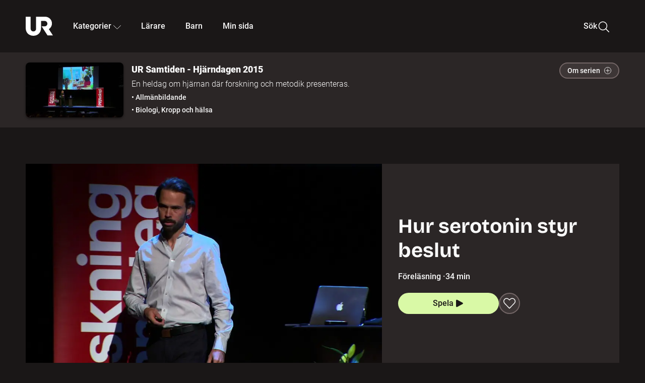

--- FILE ---
content_type: text/html; charset=utf-8
request_url: http://embed.ur.se/program/192499-ur-samtiden-hjarndagen-2015-hur-serotonin-styr-beslut
body_size: 15091
content:
<!DOCTYPE html><html lang="sv"><head><link rel="preload" href="/fonts/Roboto-300.woff2" as="font" crossorigin="" data-next-head=""/><link rel="preload" href="/fonts/Roboto-500.woff2" as="font" crossorigin="" data-next-head=""/><link rel="preload" href="/fonts/Roboto-900.woff2" as="font" crossorigin="" data-next-head=""/><link rel="icon" href="/favicon.ico" data-next-head=""/><meta charSet="utf-8" data-next-head=""/><meta name="viewport" content="width=device-width, initial-scale=1.0, user-scalable=yes" data-next-head=""/><meta name="format-detection" content="telephone=no" data-next-head=""/><link rel="icon" sizes="192x192" href="/touch-icons/touch-icon-192x192.png" data-next-head=""/><link rel="apple-touch-icon" sizes="192x192" href="/touch-icons/touch-icon-192x192.png" data-next-head=""/><link rel="apple-touch-icon" sizes="180x180" href="/touch-icons/touch-icon-180x180.png" data-next-head=""/><link rel="apple-touch-icon" sizes="152x152" href="/touch-icons/touch-icon-152x152.png" data-next-head=""/><link rel="apple-touch-icon" sizes="144x144" href="/touch-icons/touch-icon-144x144.png" data-next-head=""/><link rel="apple-touch-icon" sizes="120x120" href="/touch-icons/touch-icon-120x120.png" data-next-head=""/><link rel="apple-touch-icon" sizes="114x114" href="/touch-icons/touch-icon-114x114.png" data-next-head=""/><link rel="apple-touch-icon" sizes="76x76" href="/touch-icons/touch-icon-76x76.png" data-next-head=""/><link rel="apple-touch-icon" sizes="72x72" href="/touch-icons/touch-icon-72x72.png" data-next-head=""/><link rel="shortcut icon" href="/favicon.ico" data-next-head=""/><link rel="manifest" href="/manifest.json" data-next-head=""/><title data-next-head="">UR Samtiden - Hjärndagen 2015: Hur serotonin styr beslut | UR Play</title><meta name="description" content="Serotonin har länge ansetts styra vår emotionella värld. Med nya metoder inom modern hjärnforskning kan vi göra en atlas över hjärnans nätverk som kartlägger olika typer av nervcellers funktion. Därmed kan vi även förstå hur psykisk sjukdom uppkommer. Om detta berättar Konstantinos Meletis, docent vid Karolinska institutet, i sin föreläsning. Inspelat den 23 oktober 2015 på Chinateatern, Stockholm. Arrangör: Stiftelsen Forskning &amp; Framsteg." data-next-head=""/><link rel="canonical" href="https://urplay.se/program/192499-ur-samtiden-hjarndagen-2015-hur-serotonin-styr-beslut" data-next-head=""/><meta property="og:title" content="UR Samtiden - Hjärndagen 2015: Hur serotonin styr beslut | UR Play" data-next-head=""/><meta property="og:locale" content="sv_SE" data-next-head=""/><meta property="og:site_name" content="urplay.se" data-next-head=""/><meta property="og:image" content="https://some-assets.ur.se/some/urplay/192499/hd.jpg" data-next-head=""/><meta property="og:url" content="https://urplay.se/program/192499-ur-samtiden-hjarndagen-2015-hur-serotonin-styr-beslut" data-next-head=""/><meta property="og:description" content="Serotonin har länge ansetts styra vår emotionella värld. Med nya metoder inom modern hjärnforskning kan vi göra en atlas över hjärnans nätverk som kartlägger olika typer av nervcellers funktion. Därmed kan vi även förstå hur psykisk sjukdom uppkommer. Om detta berättar Konstantinos Meletis, docent vid Karolinska institutet, i sin föreläsning. Inspelat den 23 oktober 2015 på Chinateatern, Stockholm. Arrangör: Stiftelsen Forskning &amp; Framsteg." data-next-head=""/><link rel="preload" as="image" imageSrcSet="/_next/image?url=https%3A%2F%2Fassets.ur.se%2Fid%2F192499%2Fimages%2F1_xl.jpg&amp;w=128&amp;q=75 128w, /_next/image?url=https%3A%2F%2Fassets.ur.se%2Fid%2F192499%2Fimages%2F1_xl.jpg&amp;w=256&amp;q=75 256w, /_next/image?url=https%3A%2F%2Fassets.ur.se%2Fid%2F192499%2Fimages%2F1_xl.jpg&amp;w=384&amp;q=75 384w, /_next/image?url=https%3A%2F%2Fassets.ur.se%2Fid%2F192499%2Fimages%2F1_xl.jpg&amp;w=640&amp;q=75 640w, /_next/image?url=https%3A%2F%2Fassets.ur.se%2Fid%2F192499%2Fimages%2F1_xl.jpg&amp;w=768&amp;q=75 768w, /_next/image?url=https%3A%2F%2Fassets.ur.se%2Fid%2F192499%2Fimages%2F1_xl.jpg&amp;w=1201&amp;q=75 1201w, /_next/image?url=https%3A%2F%2Fassets.ur.se%2Fid%2F192499%2Fimages%2F1_xl.jpg&amp;w=1441&amp;q=75 1441w, /_next/image?url=https%3A%2F%2Fassets.ur.se%2Fid%2F192499%2Fimages%2F1_xl.jpg&amp;w=1601&amp;q=75 1601w" imageSizes="(min-width: 1600px) 1216px, (min-width: 1201px) calc(100vw - 16vw), 100vw" data-next-head=""/><script id="cookiebot-google-consent-mode" data-cookieconsent="ignore" data-nscript="beforeInteractive">
              window.dataLayer = window.dataLayer || [];
              function gtag() {
                  dataLayer.push(arguments);
              }
              gtag('consent', 'default', {
                  'ad_personalization': 'denied',
                  'ad_storage': 'denied',
                  'ad_user_data': 'denied',
                  'analytics_storage': 'denied',
                  'functionality_storage': 'denied',
                  'personalization_storage': 'denied',
                  'security_storage': 'granted',
                  'wait_for_update': 500,
              });
              gtag("set", "ads_data_redaction", true);
              gtag("set", "url_passthrough", false);
          </script><link rel="preload" href="/_next/static/chunks/7076bda25b28cdb3.css" as="style"/><link rel="stylesheet" href="/_next/static/chunks/7076bda25b28cdb3.css" data-n-g=""/><link rel="preload" href="/_next/static/chunks/d06c8c3e35fb0fce.css" as="style"/><link rel="stylesheet" href="/_next/static/chunks/d06c8c3e35fb0fce.css" data-n-p=""/><link rel="preload" href="/_next/static/chunks/a49080025295ec1c.css" as="style"/><link rel="stylesheet" href="/_next/static/chunks/a49080025295ec1c.css" data-n-p=""/><link rel="preload" href="/_next/static/chunks/6a1d627e8838146f.css" as="style"/><link rel="stylesheet" href="/_next/static/chunks/6a1d627e8838146f.css" data-n-p=""/><noscript data-n-css=""></noscript><script id="Cookiebot" src="https://consent.cookiebot.com/uc.js" data-cbid="60f149ef-77bc-47f4-90c1-a55c6b64370d" type="text/javascript" defer="" data-nscript="beforeInteractive"></script><script src="/_next/static/chunks/06c84a502ab9d3a6.js" defer=""></script><script src="/_next/static/chunks/b380abb205c1896b.js" defer=""></script><script src="/_next/static/chunks/fd090f91ffbf2c6f.js" defer=""></script><script src="/_next/static/chunks/44782f074879ae1a.js" defer=""></script><script src="/_next/static/chunks/996dd6ca092a038f.js" defer=""></script><script src="/_next/static/chunks/ecaa78903e1eaa47.js" defer=""></script><script src="/_next/static/chunks/6bdf321bfe419cc1.js" defer=""></script><script src="/_next/static/chunks/2dcf2b82d1abe3ca.js" defer=""></script><script src="/_next/static/chunks/turbopack-aa6d9bff6a3d521e.js" defer=""></script><script src="/_next/static/chunks/cfd4511bdc25f8bd.js" defer=""></script><script src="/_next/static/chunks/3aa85896e746bca2.js" defer=""></script><script src="/_next/static/chunks/c77374a6d7268422.js" defer=""></script><script src="/_next/static/chunks/c3b8fd9bcfca1671.js" defer=""></script><script src="/_next/static/chunks/6e2be0a6cc05dde2.js" defer=""></script><script src="/_next/static/chunks/747b0afadc29f853.js" defer=""></script><script src="/_next/static/chunks/578a0a51a32b9c3e.js" defer=""></script><script src="/_next/static/chunks/cfb684cf6e5a13ff.js" defer=""></script><script src="/_next/static/chunks/18de73f3f3a794ff.js" defer=""></script><script src="/_next/static/chunks/turbopack-d0c20526fdb8f9a5.js" defer=""></script><script src="/_next/static/NZqaIrQ3tQ1tR7hvPNREz/_ssgManifest.js" defer=""></script><script src="/_next/static/NZqaIrQ3tQ1tR7hvPNREz/_buildManifest.js" defer=""></script><meta name="sentry-trace" content="94c698cac1f2ed8743f8ca2d5b8ba7b3-675de5f396b0d607-0"/><meta name="baggage" content="sentry-environment=production,sentry-public_key=ef851232e4a5b9cdde2454c5acff091c,sentry-trace_id=94c698cac1f2ed8743f8ca2d5b8ba7b3,sentry-sampled=false,sentry-sample_rand=0.8820980757633112,sentry-sample_rate=0.01"/></head><body><div id="__next"><div class="Layout-module__fmZ1UG__mainBackground"><header class=""><div class="SiteHeader-module__gsr0IW__siteHeader"><div class="SiteHeader-module__gsr0IW__wrapper"><button id="resetFocus" tabindex="-1" aria-hidden="true" class="SiteHeader-module__gsr0IW__resetFocusButton"></button><a class="SiteHeader-module__gsr0IW__accessibilityLinks" href="#huvudinnehall">Till huvudinnehåll</a><div class="SiteHeader-module__gsr0IW__menuContainer SiteHeader-module__gsr0IW__hideMenu"><nav aria-label="Huvudmeny" class="PrimaryNavigation-module__g0Mera__navigation" tabindex="-1"><ul class="menu PrimaryNavigation-module__g0Mera__menuWrapper"><li class="PrimaryNavigation-module__g0Mera__logoItem"><div class="PrimaryNavigation-module__g0Mera__mobileCloseButtonContainer"><button class="PrimaryNavigation-module__g0Mera__mobileCloseButton" aria-label="Stäng huvudmeny" aria-controls="Huvudmeny" aria-expanded="false"><svg xmlns="http://www.w3.org/2000/svg" width="24" height="24" viewBox="0 0 24 24" aria-hidden="true" focusable="false" class="PrimaryNavigation-module__g0Mera__closeIcon"><path fill="none" fill-rule="evenodd" stroke="#110737" stroke-linecap="round" stroke-linejoin="round" stroke-width="1.5" d="m4.5 19.5 15-15m-15 0 15 15"></path></svg></button></div><a class="PrimaryNavigation-module__g0Mera__logoLink" data-trk-primary-navigation="Logo" href="/"><svg xmlns="http://www.w3.org/2000/svg" width="200" height="200" viewBox="0 0 200 200" class="PrimaryNavigation-module__g0Mera__logo" focusable="false" role="img" aria-label="UR Play"><path fill="#FFF" fill-rule="evenodd" d="M169.92 125.104c13.91-8.81 23.22-24.207 23.019-41.648C193.253 56.257 170.449 34 143.115 34H76.347v87.325c0 12.838-8.964 20.61-20.02 20.61-11.058 0-20.022-7.772-20.022-20.61V34H0v82.572C0 153.03 25.218 174 56.326 174c31.109 0 56.325-20.97 56.325-57.428V64.85h26.147c10.995 0 20.3 8.564 20.625 19.5.336 11.364-8.852 20.713-20.197 20.713H117.4l43.065 66.312H200z"></path></svg></a></li><li class="PrimaryNavigation-module__g0Mera__navItem PrimaryNavigation-module__g0Mera__categoriesNavItemDesktop"><button aria-expanded="false" data-trk-primary-navigation-kategorier="closed" class="NavDropdown-module__Tj6GOG__navButton" data-trk-primary-navigation="Kategorier" type="button">Kategorier<svg xmlns="http://www.w3.org/2000/svg" width="24" height="24" viewBox="0 0 24 24" aria-hidden="true" class="NavDropdown-module__Tj6GOG__caret Caret-module__Bw2tFq__down" focusable="false"><path fill="none" stroke="#110737" stroke-linecap="round" stroke-linejoin="round" stroke-width="1.5" d="M23.25 16.689 12.53 5.97a.75.75 0 0 0-1.06 0L.75 16.689"></path></svg></button><div class="NavDropdown-module__Tj6GOG__navMenu"><div aria-hidden="true" class="CategoriesMenu-module__nuJBlW__backdrop CategoriesMenu-module__nuJBlW__noBackdrop"></div><div class="CategoriesMenu-module__nuJBlW__categoriesMenu"><div class="CategoriesMenu-module__nuJBlW__topRow"><a tabindex="0" class="Button-module__s3b5nq__button Button-module__s3b5nq__secondaryButton Button-module__s3b5nq__linkButton Button-module__s3b5nq__smallButton Button-module__s3b5nq__chipButton" href="/bladdra/alla-kategorier">Alla kategorier</a><a tabindex="0" class="Button-module__s3b5nq__button Button-module__s3b5nq__secondaryButton Button-module__s3b5nq__linkButton Button-module__s3b5nq__smallButton Button-module__s3b5nq__chipButton" href="/bladdra/alla-program">Program A till Ö</a></div><ul class="CategoriesMenu-module__nuJBlW__highlightedCategories"><li class="NavigationListItem-module__T6YIQq__item CategoriesMenu-module__nuJBlW__categoryItem"><div class="NavigationListItem-module__T6YIQq__imageOverlay"></div><img alt="" loading="lazy" width="640" height="360" decoding="async" data-nimg="1" class="NavigationListItem-module__T6YIQq__categoryImage" style="color:transparent" sizes="(min-width: 1600px) calc(1216px * .24), (min-width: 1201px) calc((100vw - 16vw) * .24), (min-width: 768px) 24vw, (min-width: 640px) 48vw, 38vw" srcSet="/_next/image?url=https%3A%2F%2Fur.imagevault.app%2Fpublishedmedia%2F9m6olbh6d9ei2kyj2kmu%2Fsyntolkatny.png&amp;w=128&amp;q=75 128w, /_next/image?url=https%3A%2F%2Fur.imagevault.app%2Fpublishedmedia%2F9m6olbh6d9ei2kyj2kmu%2Fsyntolkatny.png&amp;w=256&amp;q=75 256w, /_next/image?url=https%3A%2F%2Fur.imagevault.app%2Fpublishedmedia%2F9m6olbh6d9ei2kyj2kmu%2Fsyntolkatny.png&amp;w=384&amp;q=75 384w, /_next/image?url=https%3A%2F%2Fur.imagevault.app%2Fpublishedmedia%2F9m6olbh6d9ei2kyj2kmu%2Fsyntolkatny.png&amp;w=640&amp;q=75 640w, /_next/image?url=https%3A%2F%2Fur.imagevault.app%2Fpublishedmedia%2F9m6olbh6d9ei2kyj2kmu%2Fsyntolkatny.png&amp;w=768&amp;q=75 768w, /_next/image?url=https%3A%2F%2Fur.imagevault.app%2Fpublishedmedia%2F9m6olbh6d9ei2kyj2kmu%2Fsyntolkatny.png&amp;w=1201&amp;q=75 1201w, /_next/image?url=https%3A%2F%2Fur.imagevault.app%2Fpublishedmedia%2F9m6olbh6d9ei2kyj2kmu%2Fsyntolkatny.png&amp;w=1441&amp;q=75 1441w, /_next/image?url=https%3A%2F%2Fur.imagevault.app%2Fpublishedmedia%2F9m6olbh6d9ei2kyj2kmu%2Fsyntolkatny.png&amp;w=1601&amp;q=75 1601w" src="/_next/image?url=https%3A%2F%2Fur.imagevault.app%2Fpublishedmedia%2F9m6olbh6d9ei2kyj2kmu%2Fsyntolkatny.png&amp;w=1601&amp;q=75"/><a class="NavigationListItem-module__T6YIQq__categoryLink" data-trk-categories-menu="Syntolkat" href="/bladdra/syntolkat"><span class="NavigationListItem-module__T6YIQq__linkText">Syntolkat</span></a><div class="NavigationListItem-module__T6YIQq__gradient"></div></li><li class="NavigationListItem-module__T6YIQq__item CategoriesMenu-module__nuJBlW__categoryItem"><div class="NavigationListItem-module__T6YIQq__imageOverlay"></div><img alt="" loading="lazy" width="640" height="360" decoding="async" data-nimg="1" class="NavigationListItem-module__T6YIQq__categoryImage" style="color:transparent" sizes="(min-width: 1600px) calc(1216px * .24), (min-width: 1201px) calc((100vw - 16vw) * .24), (min-width: 768px) 24vw, (min-width: 640px) 48vw, 38vw" srcSet="/_next/image?url=https%3A%2F%2Fur.imagevault.app%2Fpublishedmedia%2Frhqa3paguquththzuoa4%2Fdokumenta-rny.png&amp;w=128&amp;q=75 128w, /_next/image?url=https%3A%2F%2Fur.imagevault.app%2Fpublishedmedia%2Frhqa3paguquththzuoa4%2Fdokumenta-rny.png&amp;w=256&amp;q=75 256w, /_next/image?url=https%3A%2F%2Fur.imagevault.app%2Fpublishedmedia%2Frhqa3paguquththzuoa4%2Fdokumenta-rny.png&amp;w=384&amp;q=75 384w, /_next/image?url=https%3A%2F%2Fur.imagevault.app%2Fpublishedmedia%2Frhqa3paguquththzuoa4%2Fdokumenta-rny.png&amp;w=640&amp;q=75 640w, /_next/image?url=https%3A%2F%2Fur.imagevault.app%2Fpublishedmedia%2Frhqa3paguquththzuoa4%2Fdokumenta-rny.png&amp;w=768&amp;q=75 768w, /_next/image?url=https%3A%2F%2Fur.imagevault.app%2Fpublishedmedia%2Frhqa3paguquththzuoa4%2Fdokumenta-rny.png&amp;w=1201&amp;q=75 1201w, /_next/image?url=https%3A%2F%2Fur.imagevault.app%2Fpublishedmedia%2Frhqa3paguquththzuoa4%2Fdokumenta-rny.png&amp;w=1441&amp;q=75 1441w, /_next/image?url=https%3A%2F%2Fur.imagevault.app%2Fpublishedmedia%2Frhqa3paguquththzuoa4%2Fdokumenta-rny.png&amp;w=1601&amp;q=75 1601w" src="/_next/image?url=https%3A%2F%2Fur.imagevault.app%2Fpublishedmedia%2Frhqa3paguquththzuoa4%2Fdokumenta-rny.png&amp;w=1601&amp;q=75"/><a class="NavigationListItem-module__T6YIQq__categoryLink" data-trk-categories-menu="Dokumentär" href="/bladdra/dokumentar"><span class="NavigationListItem-module__T6YIQq__linkText">Dokumentär</span></a><div class="NavigationListItem-module__T6YIQq__gradient"></div></li><li class="NavigationListItem-module__T6YIQq__item CategoriesMenu-module__nuJBlW__categoryItem"><div class="NavigationListItem-module__T6YIQq__imageOverlay"></div><img alt="" loading="lazy" width="640" height="360" decoding="async" data-nimg="1" class="NavigationListItem-module__T6YIQq__categoryImage" style="color:transparent" sizes="(min-width: 1600px) calc(1216px * .24), (min-width: 1201px) calc((100vw - 16vw) * .24), (min-width: 768px) 24vw, (min-width: 640px) 48vw, 38vw" srcSet="/_next/image?url=https%3A%2F%2Fur.imagevault.app%2Fpublishedmedia%2Fash3p5xkwl2oxew6vpk0%2FKortfilm_kategori.png&amp;w=128&amp;q=75 128w, /_next/image?url=https%3A%2F%2Fur.imagevault.app%2Fpublishedmedia%2Fash3p5xkwl2oxew6vpk0%2FKortfilm_kategori.png&amp;w=256&amp;q=75 256w, /_next/image?url=https%3A%2F%2Fur.imagevault.app%2Fpublishedmedia%2Fash3p5xkwl2oxew6vpk0%2FKortfilm_kategori.png&amp;w=384&amp;q=75 384w, /_next/image?url=https%3A%2F%2Fur.imagevault.app%2Fpublishedmedia%2Fash3p5xkwl2oxew6vpk0%2FKortfilm_kategori.png&amp;w=640&amp;q=75 640w, /_next/image?url=https%3A%2F%2Fur.imagevault.app%2Fpublishedmedia%2Fash3p5xkwl2oxew6vpk0%2FKortfilm_kategori.png&amp;w=768&amp;q=75 768w, /_next/image?url=https%3A%2F%2Fur.imagevault.app%2Fpublishedmedia%2Fash3p5xkwl2oxew6vpk0%2FKortfilm_kategori.png&amp;w=1201&amp;q=75 1201w, /_next/image?url=https%3A%2F%2Fur.imagevault.app%2Fpublishedmedia%2Fash3p5xkwl2oxew6vpk0%2FKortfilm_kategori.png&amp;w=1441&amp;q=75 1441w, /_next/image?url=https%3A%2F%2Fur.imagevault.app%2Fpublishedmedia%2Fash3p5xkwl2oxew6vpk0%2FKortfilm_kategori.png&amp;w=1601&amp;q=75 1601w" src="/_next/image?url=https%3A%2F%2Fur.imagevault.app%2Fpublishedmedia%2Fash3p5xkwl2oxew6vpk0%2FKortfilm_kategori.png&amp;w=1601&amp;q=75"/><a class="NavigationListItem-module__T6YIQq__categoryLink" data-trk-categories-menu="Kortfilm" href="/bladdra/kortfilm"><span class="NavigationListItem-module__T6YIQq__linkText">Kortfilm</span></a><div class="NavigationListItem-module__T6YIQq__gradient"></div></li><li class="NavigationListItem-module__T6YIQq__item CategoriesMenu-module__nuJBlW__categoryItem"><div class="NavigationListItem-module__T6YIQq__imageOverlay"></div><img alt="" loading="lazy" width="640" height="360" decoding="async" data-nimg="1" class="NavigationListItem-module__T6YIQq__categoryImage" style="color:transparent" sizes="(min-width: 1600px) calc(1216px * .24), (min-width: 1201px) calc((100vw - 16vw) * .24), (min-width: 768px) 24vw, (min-width: 640px) 48vw, 38vw" srcSet="/_next/image?url=https%3A%2F%2Fur.imagevault.app%2Fpublishedmedia%2F83s66kbxiipc46zanxcf%2Fdramany.png&amp;w=128&amp;q=75 128w, /_next/image?url=https%3A%2F%2Fur.imagevault.app%2Fpublishedmedia%2F83s66kbxiipc46zanxcf%2Fdramany.png&amp;w=256&amp;q=75 256w, /_next/image?url=https%3A%2F%2Fur.imagevault.app%2Fpublishedmedia%2F83s66kbxiipc46zanxcf%2Fdramany.png&amp;w=384&amp;q=75 384w, /_next/image?url=https%3A%2F%2Fur.imagevault.app%2Fpublishedmedia%2F83s66kbxiipc46zanxcf%2Fdramany.png&amp;w=640&amp;q=75 640w, /_next/image?url=https%3A%2F%2Fur.imagevault.app%2Fpublishedmedia%2F83s66kbxiipc46zanxcf%2Fdramany.png&amp;w=768&amp;q=75 768w, /_next/image?url=https%3A%2F%2Fur.imagevault.app%2Fpublishedmedia%2F83s66kbxiipc46zanxcf%2Fdramany.png&amp;w=1201&amp;q=75 1201w, /_next/image?url=https%3A%2F%2Fur.imagevault.app%2Fpublishedmedia%2F83s66kbxiipc46zanxcf%2Fdramany.png&amp;w=1441&amp;q=75 1441w, /_next/image?url=https%3A%2F%2Fur.imagevault.app%2Fpublishedmedia%2F83s66kbxiipc46zanxcf%2Fdramany.png&amp;w=1601&amp;q=75 1601w" src="/_next/image?url=https%3A%2F%2Fur.imagevault.app%2Fpublishedmedia%2F83s66kbxiipc46zanxcf%2Fdramany.png&amp;w=1601&amp;q=75"/><a class="NavigationListItem-module__T6YIQq__categoryLink" data-trk-categories-menu="Drama" href="/bladdra/drama"><span class="NavigationListItem-module__T6YIQq__linkText">Drama</span></a><div class="NavigationListItem-module__T6YIQq__gradient"></div></li><li class="NavigationListItem-module__T6YIQq__item CategoriesMenu-module__nuJBlW__categoryItem"><div class="NavigationListItem-module__T6YIQq__imageOverlay"></div><img alt="" loading="lazy" width="640" height="360" decoding="async" data-nimg="1" class="NavigationListItem-module__T6YIQq__categoryImage" style="color:transparent" sizes="(min-width: 1600px) calc(1216px * .24), (min-width: 1201px) calc((100vw - 16vw) * .24), (min-width: 768px) 24vw, (min-width: 640px) 48vw, 38vw" srcSet="/_next/image?url=https%3A%2F%2Fur.imagevault.app%2Fpublishedmedia%2Ft3a3nq9md6wi29ksvh3d%2Ffo-rela-sningarny.png&amp;w=128&amp;q=75 128w, /_next/image?url=https%3A%2F%2Fur.imagevault.app%2Fpublishedmedia%2Ft3a3nq9md6wi29ksvh3d%2Ffo-rela-sningarny.png&amp;w=256&amp;q=75 256w, /_next/image?url=https%3A%2F%2Fur.imagevault.app%2Fpublishedmedia%2Ft3a3nq9md6wi29ksvh3d%2Ffo-rela-sningarny.png&amp;w=384&amp;q=75 384w, /_next/image?url=https%3A%2F%2Fur.imagevault.app%2Fpublishedmedia%2Ft3a3nq9md6wi29ksvh3d%2Ffo-rela-sningarny.png&amp;w=640&amp;q=75 640w, /_next/image?url=https%3A%2F%2Fur.imagevault.app%2Fpublishedmedia%2Ft3a3nq9md6wi29ksvh3d%2Ffo-rela-sningarny.png&amp;w=768&amp;q=75 768w, /_next/image?url=https%3A%2F%2Fur.imagevault.app%2Fpublishedmedia%2Ft3a3nq9md6wi29ksvh3d%2Ffo-rela-sningarny.png&amp;w=1201&amp;q=75 1201w, /_next/image?url=https%3A%2F%2Fur.imagevault.app%2Fpublishedmedia%2Ft3a3nq9md6wi29ksvh3d%2Ffo-rela-sningarny.png&amp;w=1441&amp;q=75 1441w, /_next/image?url=https%3A%2F%2Fur.imagevault.app%2Fpublishedmedia%2Ft3a3nq9md6wi29ksvh3d%2Ffo-rela-sningarny.png&amp;w=1601&amp;q=75 1601w" src="/_next/image?url=https%3A%2F%2Fur.imagevault.app%2Fpublishedmedia%2Ft3a3nq9md6wi29ksvh3d%2Ffo-rela-sningarny.png&amp;w=1601&amp;q=75"/><a class="NavigationListItem-module__T6YIQq__categoryLink" data-trk-categories-menu="Föreläsningar" href="/bladdra/forelasningar"><span class="NavigationListItem-module__T6YIQq__linkText">Föreläsningar</span></a><div class="NavigationListItem-module__T6YIQq__gradient"></div></li><li class="NavigationListItem-module__T6YIQq__item CategoriesMenu-module__nuJBlW__categoryItem"><div class="NavigationListItem-module__T6YIQq__imageOverlay"></div><img alt="" loading="lazy" width="640" height="360" decoding="async" data-nimg="1" class="NavigationListItem-module__T6YIQq__categoryImage" style="color:transparent" sizes="(min-width: 1600px) calc(1216px * .24), (min-width: 1201px) calc((100vw - 16vw) * .24), (min-width: 768px) 24vw, (min-width: 640px) 48vw, 38vw" srcSet="/_next/image?url=https%3A%2F%2Fur.imagevault.app%2Fpublishedmedia%2Fche5jfu3y04eyx5x9jwm%2Fvetenskap.png&amp;w=128&amp;q=75 128w, /_next/image?url=https%3A%2F%2Fur.imagevault.app%2Fpublishedmedia%2Fche5jfu3y04eyx5x9jwm%2Fvetenskap.png&amp;w=256&amp;q=75 256w, /_next/image?url=https%3A%2F%2Fur.imagevault.app%2Fpublishedmedia%2Fche5jfu3y04eyx5x9jwm%2Fvetenskap.png&amp;w=384&amp;q=75 384w, /_next/image?url=https%3A%2F%2Fur.imagevault.app%2Fpublishedmedia%2Fche5jfu3y04eyx5x9jwm%2Fvetenskap.png&amp;w=640&amp;q=75 640w, /_next/image?url=https%3A%2F%2Fur.imagevault.app%2Fpublishedmedia%2Fche5jfu3y04eyx5x9jwm%2Fvetenskap.png&amp;w=768&amp;q=75 768w, /_next/image?url=https%3A%2F%2Fur.imagevault.app%2Fpublishedmedia%2Fche5jfu3y04eyx5x9jwm%2Fvetenskap.png&amp;w=1201&amp;q=75 1201w, /_next/image?url=https%3A%2F%2Fur.imagevault.app%2Fpublishedmedia%2Fche5jfu3y04eyx5x9jwm%2Fvetenskap.png&amp;w=1441&amp;q=75 1441w, /_next/image?url=https%3A%2F%2Fur.imagevault.app%2Fpublishedmedia%2Fche5jfu3y04eyx5x9jwm%2Fvetenskap.png&amp;w=1601&amp;q=75 1601w" src="/_next/image?url=https%3A%2F%2Fur.imagevault.app%2Fpublishedmedia%2Fche5jfu3y04eyx5x9jwm%2Fvetenskap.png&amp;w=1601&amp;q=75"/><a class="NavigationListItem-module__T6YIQq__categoryLink" data-trk-categories-menu="Vetenskap &amp; teknik" href="/bladdra/vetenskap"><span class="NavigationListItem-module__T6YIQq__linkText">Vetenskap &amp; teknik</span></a><div class="NavigationListItem-module__T6YIQq__gradient"></div></li><li class="NavigationListItem-module__T6YIQq__item CategoriesMenu-module__nuJBlW__categoryItem"><div class="NavigationListItem-module__T6YIQq__imageOverlay"></div><img alt="" loading="lazy" width="640" height="360" decoding="async" data-nimg="1" class="NavigationListItem-module__T6YIQq__categoryImage" style="color:transparent" sizes="(min-width: 1600px) calc(1216px * .24), (min-width: 1201px) calc((100vw - 16vw) * .24), (min-width: 768px) 24vw, (min-width: 640px) 48vw, 38vw" srcSet="/_next/image?url=https%3A%2F%2Fur.imagevault.app%2Fpublishedmedia%2Fx9un8m0h5shqn4bds1ig%2FPoddar_kategori.png&amp;w=128&amp;q=75 128w, /_next/image?url=https%3A%2F%2Fur.imagevault.app%2Fpublishedmedia%2Fx9un8m0h5shqn4bds1ig%2FPoddar_kategori.png&amp;w=256&amp;q=75 256w, /_next/image?url=https%3A%2F%2Fur.imagevault.app%2Fpublishedmedia%2Fx9un8m0h5shqn4bds1ig%2FPoddar_kategori.png&amp;w=384&amp;q=75 384w, /_next/image?url=https%3A%2F%2Fur.imagevault.app%2Fpublishedmedia%2Fx9un8m0h5shqn4bds1ig%2FPoddar_kategori.png&amp;w=640&amp;q=75 640w, /_next/image?url=https%3A%2F%2Fur.imagevault.app%2Fpublishedmedia%2Fx9un8m0h5shqn4bds1ig%2FPoddar_kategori.png&amp;w=768&amp;q=75 768w, /_next/image?url=https%3A%2F%2Fur.imagevault.app%2Fpublishedmedia%2Fx9un8m0h5shqn4bds1ig%2FPoddar_kategori.png&amp;w=1201&amp;q=75 1201w, /_next/image?url=https%3A%2F%2Fur.imagevault.app%2Fpublishedmedia%2Fx9un8m0h5shqn4bds1ig%2FPoddar_kategori.png&amp;w=1441&amp;q=75 1441w, /_next/image?url=https%3A%2F%2Fur.imagevault.app%2Fpublishedmedia%2Fx9un8m0h5shqn4bds1ig%2FPoddar_kategori.png&amp;w=1601&amp;q=75 1601w" src="/_next/image?url=https%3A%2F%2Fur.imagevault.app%2Fpublishedmedia%2Fx9un8m0h5shqn4bds1ig%2FPoddar_kategori.png&amp;w=1601&amp;q=75"/><a class="NavigationListItem-module__T6YIQq__categoryLink" data-trk-categories-menu="Poddar" href="/bladdra/poddar"><span class="NavigationListItem-module__T6YIQq__linkText">Poddar</span></a><div class="NavigationListItem-module__T6YIQq__gradient"></div></li><li class="NavigationListItem-module__T6YIQq__item CategoriesMenu-module__nuJBlW__categoryItem"><div class="NavigationListItem-module__T6YIQq__imageOverlay"></div><img alt="" loading="lazy" width="640" height="360" decoding="async" data-nimg="1" class="NavigationListItem-module__T6YIQq__categoryImage" style="color:transparent" sizes="(min-width: 1600px) calc(1216px * .24), (min-width: 1201px) calc((100vw - 16vw) * .24), (min-width: 768px) 24vw, (min-width: 640px) 48vw, 38vw" srcSet="/_next/image?url=https%3A%2F%2Fur.imagevault.app%2Fpublishedmedia%2Ftimhztx0qp288dcg6p04%2Fteckenspra-k3.png&amp;w=128&amp;q=75 128w, /_next/image?url=https%3A%2F%2Fur.imagevault.app%2Fpublishedmedia%2Ftimhztx0qp288dcg6p04%2Fteckenspra-k3.png&amp;w=256&amp;q=75 256w, /_next/image?url=https%3A%2F%2Fur.imagevault.app%2Fpublishedmedia%2Ftimhztx0qp288dcg6p04%2Fteckenspra-k3.png&amp;w=384&amp;q=75 384w, /_next/image?url=https%3A%2F%2Fur.imagevault.app%2Fpublishedmedia%2Ftimhztx0qp288dcg6p04%2Fteckenspra-k3.png&amp;w=640&amp;q=75 640w, /_next/image?url=https%3A%2F%2Fur.imagevault.app%2Fpublishedmedia%2Ftimhztx0qp288dcg6p04%2Fteckenspra-k3.png&amp;w=768&amp;q=75 768w, /_next/image?url=https%3A%2F%2Fur.imagevault.app%2Fpublishedmedia%2Ftimhztx0qp288dcg6p04%2Fteckenspra-k3.png&amp;w=1201&amp;q=75 1201w, /_next/image?url=https%3A%2F%2Fur.imagevault.app%2Fpublishedmedia%2Ftimhztx0qp288dcg6p04%2Fteckenspra-k3.png&amp;w=1441&amp;q=75 1441w, /_next/image?url=https%3A%2F%2Fur.imagevault.app%2Fpublishedmedia%2Ftimhztx0qp288dcg6p04%2Fteckenspra-k3.png&amp;w=1601&amp;q=75 1601w" src="/_next/image?url=https%3A%2F%2Fur.imagevault.app%2Fpublishedmedia%2Ftimhztx0qp288dcg6p04%2Fteckenspra-k3.png&amp;w=1601&amp;q=75"/><a class="NavigationListItem-module__T6YIQq__categoryLink" data-trk-categories-menu="Svenskt teckenspråk" href="/bladdra/svenskt-teckensprak"><span class="NavigationListItem-module__T6YIQq__linkText">Svenskt teckenspråk</span></a><div class="NavigationListItem-module__T6YIQq__gradient"></div></li></ul><div><span class="CategoriesMenu-module__nuJBlW__headingMinorityLanguages">Nationella minoriteter</span><ul class="CategoriesMenu-module__nuJBlW__minorityLanguages"><li class="NavigationListItem-module__T6YIQq__item CategoriesMenu-module__nuJBlW__minorityLanguagesItem"><div class="NavigationListItem-module__T6YIQq__imageOverlay"></div><img alt="" loading="lazy" width="640" height="360" decoding="async" data-nimg="1" class="NavigationListItem-module__T6YIQq__categoryImage" style="color:transparent" sizes="(min-width: 1600px) calc(1216px * .24), (min-width: 1201px) calc((100vw - 16vw) * .24), (min-width: 768px) 24vw, (min-width: 640px) 48vw, 38vw" srcSet="/_next/image?url=https%3A%2F%2Fur.imagevault.app%2Fpublishedmedia%2Fgklph3j35xmoo3pfe33m%2FFinska.png&amp;w=128&amp;q=75 128w, /_next/image?url=https%3A%2F%2Fur.imagevault.app%2Fpublishedmedia%2Fgklph3j35xmoo3pfe33m%2FFinska.png&amp;w=256&amp;q=75 256w, /_next/image?url=https%3A%2F%2Fur.imagevault.app%2Fpublishedmedia%2Fgklph3j35xmoo3pfe33m%2FFinska.png&amp;w=384&amp;q=75 384w, /_next/image?url=https%3A%2F%2Fur.imagevault.app%2Fpublishedmedia%2Fgklph3j35xmoo3pfe33m%2FFinska.png&amp;w=640&amp;q=75 640w, /_next/image?url=https%3A%2F%2Fur.imagevault.app%2Fpublishedmedia%2Fgklph3j35xmoo3pfe33m%2FFinska.png&amp;w=768&amp;q=75 768w, /_next/image?url=https%3A%2F%2Fur.imagevault.app%2Fpublishedmedia%2Fgklph3j35xmoo3pfe33m%2FFinska.png&amp;w=1201&amp;q=75 1201w, /_next/image?url=https%3A%2F%2Fur.imagevault.app%2Fpublishedmedia%2Fgklph3j35xmoo3pfe33m%2FFinska.png&amp;w=1441&amp;q=75 1441w, /_next/image?url=https%3A%2F%2Fur.imagevault.app%2Fpublishedmedia%2Fgklph3j35xmoo3pfe33m%2FFinska.png&amp;w=1601&amp;q=75 1601w" src="/_next/image?url=https%3A%2F%2Fur.imagevault.app%2Fpublishedmedia%2Fgklph3j35xmoo3pfe33m%2FFinska.png&amp;w=1601&amp;q=75"/><a class="NavigationListItem-module__T6YIQq__categoryLink" data-trk-categories-menu="Finska" href="/bladdra/finska"><span class="NavigationListItem-module__T6YIQq__linkText">Finska</span></a><div class="NavigationListItem-module__T6YIQq__gradient"></div></li><li class="NavigationListItem-module__T6YIQq__item CategoriesMenu-module__nuJBlW__minorityLanguagesItem"><div class="NavigationListItem-module__T6YIQq__imageOverlay"></div><img alt="" loading="lazy" width="640" height="360" decoding="async" data-nimg="1" class="NavigationListItem-module__T6YIQq__categoryImage" style="color:transparent" sizes="(min-width: 1600px) calc(1216px * .24), (min-width: 1201px) calc((100vw - 16vw) * .24), (min-width: 768px) 24vw, (min-width: 640px) 48vw, 38vw" srcSet="/_next/image?url=https%3A%2F%2Fur.imagevault.app%2Fpublishedmedia%2Fymydi91ihy6x98yto9ev%2FJiddisch.png&amp;w=128&amp;q=75 128w, /_next/image?url=https%3A%2F%2Fur.imagevault.app%2Fpublishedmedia%2Fymydi91ihy6x98yto9ev%2FJiddisch.png&amp;w=256&amp;q=75 256w, /_next/image?url=https%3A%2F%2Fur.imagevault.app%2Fpublishedmedia%2Fymydi91ihy6x98yto9ev%2FJiddisch.png&amp;w=384&amp;q=75 384w, /_next/image?url=https%3A%2F%2Fur.imagevault.app%2Fpublishedmedia%2Fymydi91ihy6x98yto9ev%2FJiddisch.png&amp;w=640&amp;q=75 640w, /_next/image?url=https%3A%2F%2Fur.imagevault.app%2Fpublishedmedia%2Fymydi91ihy6x98yto9ev%2FJiddisch.png&amp;w=768&amp;q=75 768w, /_next/image?url=https%3A%2F%2Fur.imagevault.app%2Fpublishedmedia%2Fymydi91ihy6x98yto9ev%2FJiddisch.png&amp;w=1201&amp;q=75 1201w, /_next/image?url=https%3A%2F%2Fur.imagevault.app%2Fpublishedmedia%2Fymydi91ihy6x98yto9ev%2FJiddisch.png&amp;w=1441&amp;q=75 1441w, /_next/image?url=https%3A%2F%2Fur.imagevault.app%2Fpublishedmedia%2Fymydi91ihy6x98yto9ev%2FJiddisch.png&amp;w=1601&amp;q=75 1601w" src="/_next/image?url=https%3A%2F%2Fur.imagevault.app%2Fpublishedmedia%2Fymydi91ihy6x98yto9ev%2FJiddisch.png&amp;w=1601&amp;q=75"/><a class="NavigationListItem-module__T6YIQq__categoryLink" data-trk-categories-menu="Jiddisch" href="/bladdra/jiddisch"><span class="NavigationListItem-module__T6YIQq__linkText">Jiddisch</span></a><div class="NavigationListItem-module__T6YIQq__gradient"></div></li><li class="NavigationListItem-module__T6YIQq__item CategoriesMenu-module__nuJBlW__minorityLanguagesItem"><div class="NavigationListItem-module__T6YIQq__imageOverlay"></div><img alt="" loading="lazy" width="640" height="360" decoding="async" data-nimg="1" class="NavigationListItem-module__T6YIQq__categoryImage" style="color:transparent" sizes="(min-width: 1600px) calc(1216px * .24), (min-width: 1201px) calc((100vw - 16vw) * .24), (min-width: 768px) 24vw, (min-width: 640px) 48vw, 38vw" srcSet="/_next/image?url=https%3A%2F%2Fur.imagevault.app%2Fpublishedmedia%2F1cm4gy0uzaqmvfi9mgv7%2FMea-nkieli.png&amp;w=128&amp;q=75 128w, /_next/image?url=https%3A%2F%2Fur.imagevault.app%2Fpublishedmedia%2F1cm4gy0uzaqmvfi9mgv7%2FMea-nkieli.png&amp;w=256&amp;q=75 256w, /_next/image?url=https%3A%2F%2Fur.imagevault.app%2Fpublishedmedia%2F1cm4gy0uzaqmvfi9mgv7%2FMea-nkieli.png&amp;w=384&amp;q=75 384w, /_next/image?url=https%3A%2F%2Fur.imagevault.app%2Fpublishedmedia%2F1cm4gy0uzaqmvfi9mgv7%2FMea-nkieli.png&amp;w=640&amp;q=75 640w, /_next/image?url=https%3A%2F%2Fur.imagevault.app%2Fpublishedmedia%2F1cm4gy0uzaqmvfi9mgv7%2FMea-nkieli.png&amp;w=768&amp;q=75 768w, /_next/image?url=https%3A%2F%2Fur.imagevault.app%2Fpublishedmedia%2F1cm4gy0uzaqmvfi9mgv7%2FMea-nkieli.png&amp;w=1201&amp;q=75 1201w, /_next/image?url=https%3A%2F%2Fur.imagevault.app%2Fpublishedmedia%2F1cm4gy0uzaqmvfi9mgv7%2FMea-nkieli.png&amp;w=1441&amp;q=75 1441w, /_next/image?url=https%3A%2F%2Fur.imagevault.app%2Fpublishedmedia%2F1cm4gy0uzaqmvfi9mgv7%2FMea-nkieli.png&amp;w=1601&amp;q=75 1601w" src="/_next/image?url=https%3A%2F%2Fur.imagevault.app%2Fpublishedmedia%2F1cm4gy0uzaqmvfi9mgv7%2FMea-nkieli.png&amp;w=1601&amp;q=75"/><a class="NavigationListItem-module__T6YIQq__categoryLink" data-trk-categories-menu="Meänkieli" href="/bladdra/meankieli"><span class="NavigationListItem-module__T6YIQq__linkText">Meänkieli</span></a><div class="NavigationListItem-module__T6YIQq__gradient"></div></li><li class="NavigationListItem-module__T6YIQq__item CategoriesMenu-module__nuJBlW__minorityLanguagesItem"><div class="NavigationListItem-module__T6YIQq__imageOverlay"></div><img alt="" loading="lazy" width="640" height="360" decoding="async" data-nimg="1" class="NavigationListItem-module__T6YIQq__categoryImage" style="color:transparent" sizes="(min-width: 1600px) calc(1216px * .24), (min-width: 1201px) calc((100vw - 16vw) * .24), (min-width: 768px) 24vw, (min-width: 640px) 48vw, 38vw" srcSet="/_next/image?url=https%3A%2F%2Fur.imagevault.app%2Fpublishedmedia%2Fy6yw0zv2rz1a1ucaccz7%2FRomani.png&amp;w=128&amp;q=75 128w, /_next/image?url=https%3A%2F%2Fur.imagevault.app%2Fpublishedmedia%2Fy6yw0zv2rz1a1ucaccz7%2FRomani.png&amp;w=256&amp;q=75 256w, /_next/image?url=https%3A%2F%2Fur.imagevault.app%2Fpublishedmedia%2Fy6yw0zv2rz1a1ucaccz7%2FRomani.png&amp;w=384&amp;q=75 384w, /_next/image?url=https%3A%2F%2Fur.imagevault.app%2Fpublishedmedia%2Fy6yw0zv2rz1a1ucaccz7%2FRomani.png&amp;w=640&amp;q=75 640w, /_next/image?url=https%3A%2F%2Fur.imagevault.app%2Fpublishedmedia%2Fy6yw0zv2rz1a1ucaccz7%2FRomani.png&amp;w=768&amp;q=75 768w, /_next/image?url=https%3A%2F%2Fur.imagevault.app%2Fpublishedmedia%2Fy6yw0zv2rz1a1ucaccz7%2FRomani.png&amp;w=1201&amp;q=75 1201w, /_next/image?url=https%3A%2F%2Fur.imagevault.app%2Fpublishedmedia%2Fy6yw0zv2rz1a1ucaccz7%2FRomani.png&amp;w=1441&amp;q=75 1441w, /_next/image?url=https%3A%2F%2Fur.imagevault.app%2Fpublishedmedia%2Fy6yw0zv2rz1a1ucaccz7%2FRomani.png&amp;w=1601&amp;q=75 1601w" src="/_next/image?url=https%3A%2F%2Fur.imagevault.app%2Fpublishedmedia%2Fy6yw0zv2rz1a1ucaccz7%2FRomani.png&amp;w=1601&amp;q=75"/><a class="NavigationListItem-module__T6YIQq__categoryLink" data-trk-categories-menu="Romani" href="/bladdra/romani"><span class="NavigationListItem-module__T6YIQq__linkText">Romani</span></a><div class="NavigationListItem-module__T6YIQq__gradient"></div></li><li class="NavigationListItem-module__T6YIQq__item CategoriesMenu-module__nuJBlW__minorityLanguagesItem"><div class="NavigationListItem-module__T6YIQq__imageOverlay"></div><img alt="" loading="lazy" width="640" height="360" decoding="async" data-nimg="1" class="NavigationListItem-module__T6YIQq__categoryImage" style="color:transparent" sizes="(min-width: 1600px) calc(1216px * .24), (min-width: 1201px) calc((100vw - 16vw) * .24), (min-width: 768px) 24vw, (min-width: 640px) 48vw, 38vw" srcSet="/_next/image?url=https%3A%2F%2Fur.imagevault.app%2Fpublishedmedia%2F7a5zwn4o490f3vmxm9ee%2FSamiska.png&amp;w=128&amp;q=75 128w, /_next/image?url=https%3A%2F%2Fur.imagevault.app%2Fpublishedmedia%2F7a5zwn4o490f3vmxm9ee%2FSamiska.png&amp;w=256&amp;q=75 256w, /_next/image?url=https%3A%2F%2Fur.imagevault.app%2Fpublishedmedia%2F7a5zwn4o490f3vmxm9ee%2FSamiska.png&amp;w=384&amp;q=75 384w, /_next/image?url=https%3A%2F%2Fur.imagevault.app%2Fpublishedmedia%2F7a5zwn4o490f3vmxm9ee%2FSamiska.png&amp;w=640&amp;q=75 640w, /_next/image?url=https%3A%2F%2Fur.imagevault.app%2Fpublishedmedia%2F7a5zwn4o490f3vmxm9ee%2FSamiska.png&amp;w=768&amp;q=75 768w, /_next/image?url=https%3A%2F%2Fur.imagevault.app%2Fpublishedmedia%2F7a5zwn4o490f3vmxm9ee%2FSamiska.png&amp;w=1201&amp;q=75 1201w, /_next/image?url=https%3A%2F%2Fur.imagevault.app%2Fpublishedmedia%2F7a5zwn4o490f3vmxm9ee%2FSamiska.png&amp;w=1441&amp;q=75 1441w, /_next/image?url=https%3A%2F%2Fur.imagevault.app%2Fpublishedmedia%2F7a5zwn4o490f3vmxm9ee%2FSamiska.png&amp;w=1601&amp;q=75 1601w" src="/_next/image?url=https%3A%2F%2Fur.imagevault.app%2Fpublishedmedia%2F7a5zwn4o490f3vmxm9ee%2FSamiska.png&amp;w=1601&amp;q=75"/><a class="NavigationListItem-module__T6YIQq__categoryLink" data-trk-categories-menu="Samiska" href="/bladdra/samiska"><span class="NavigationListItem-module__T6YIQq__linkText">Samiska</span></a><div class="NavigationListItem-module__T6YIQq__gradient"></div></li></ul></div></div></div></li><li><a class="PrimaryNavigation-module__g0Mera__navItem PrimaryNavigation-module__g0Mera__categoriesNavItemMobile" href="/bladdra/alla-kategorier">Kategorier</a></li><li class="PrimaryNavigation-module__g0Mera__navItem"><a class="PrimaryNavigation-module__g0Mera__headerNavigation" data-trk-primary-navigation="Lärare" href="/utbildning">Lärare</a></li><li class="PrimaryNavigation-module__g0Mera__navItem"><a class="PrimaryNavigation-module__g0Mera__headerNavigation" data-trk-primary-navigation="Barn" href="/barn">Barn</a></li><li class="PrimaryNavigation-module__g0Mera__navItem PrimaryNavigation-module__g0Mera__myPageNavItem"><a class="PrimaryNavigation-module__g0Mera__headerNavigation" data-trk-my-page="navigationslänk" href="/min-sida">Min sida</a></li><li class="PrimaryNavigation-module__g0Mera__navItem PrimaryNavigation-module__g0Mera__searchItem"><a class="PrimaryNavigation-module__g0Mera__searchLink" data-hidden-in-tabtrap="true" href="/sok">Sök<svg xmlns="http://www.w3.org/2000/svg" width="24" height="24" stroke="#fff" viewBox="0 0 24 24" aria-hidden="true"><g fill="none" fill-rule="evenodd" stroke-linecap="round" stroke-linejoin="round" stroke-width="1.5"><circle cx="11.389" cy="11.389" r="8.056" transform="rotate(-23.025 11.39 11.389)"></circle><path d="m17.085 17.084 6.248 6.25"></path></g></svg></a></li><li class="PrimaryNavigation-module__g0Mera__navItem PrimaryNavigation-module__g0Mera__avatarItem"></li></ul></nav></div><div class="SiteHeader-module__gsr0IW__mobileMenuButtonContainer"><button class="SiteHeader-module__gsr0IW__mobileMenuButton" aria-expanded="false" aria-controls="Huvudmeny" aria-label="Öppna huvudmeny"><svg xmlns="http://www.w3.org/2000/svg" width="24" height="24" viewBox="0 0 24 24" aria-hidden="true" class="SiteHeader-module__gsr0IW__hamburgerIcon"><path fill="none" fill-rule="evenodd" stroke="#110737" stroke-linecap="round" stroke-linejoin="round" stroke-width="1.5" d="M2.25 18.003h19.5m-19.5-6h19.5m-19.5-6h19.5"></path></svg></button><a data-trk-primary-navigation="Logo" class="SiteHeader-module__gsr0IW__logoLink" href="/"><svg xmlns="http://www.w3.org/2000/svg" width="200" height="200" viewBox="0 0 200 200" class="SiteHeader-module__gsr0IW__logo" focusable="false" role="img" aria-label="UR Play"><path fill="#FFF" fill-rule="evenodd" d="M169.92 125.104c13.91-8.81 23.22-24.207 23.019-41.648C193.253 56.257 170.449 34 143.115 34H76.347v87.325c0 12.838-8.964 20.61-20.02 20.61-11.058 0-20.022-7.772-20.022-20.61V34H0v82.572C0 153.03 25.218 174 56.326 174c31.109 0 56.325-20.97 56.325-57.428V64.85h26.147c10.995 0 20.3 8.564 20.625 19.5.336 11.364-8.852 20.713-20.197 20.713H117.4l43.065 66.312H200z"></path></svg></a><div class="SiteHeader-module__gsr0IW__rightSideIcons"><a class="SiteHeader-module__gsr0IW__searchIcon" href="/sok"><svg xmlns="http://www.w3.org/2000/svg" width="24" height="24" stroke="#fff" viewBox="0 0 24 24" aria-label="Sök"><g fill="none" fill-rule="evenodd" stroke-linecap="round" stroke-linejoin="round" stroke-width="1.5"><circle cx="11.389" cy="11.389" r="8.056" transform="rotate(-23.025 11.39 11.389)"></circle><path d="m17.085 17.084 6.248 6.25"></path></g></svg></a></div></div></div></div></header><main id="huvudinnehall" class="Layout-module__fmZ1UG__main"><div class="SeriesBanner-module__NNuZBG__wrapper"><div class="SeriesBanner-module__NNuZBG__seriesBannerWrapper"><div class="SeriesBanner-module__NNuZBG__innerWrapper"><div class="SeriesBannerContent-module__PTFf_W__seriesBannerHeader SeriesBannerContent-module__PTFf_W__closed"><div class="SeriesBannerContent-module__PTFf_W__toggleButton"><button data-trk="series-banner-toggle-closed" type="button" aria-expanded="false" tabindex="0" class="Button-module__s3b5nq__button ToggleButton-module__QjyK-a__toggleButton Button-module__s3b5nq__secondaryButton Button-module__s3b5nq__smallButton">Om serien<svg xmlns="http://www.w3.org/2000/svg" width="24" height="24" viewBox="0 0 24 24" focusable="false"><g fill="none" fill-rule="evenodd" stroke="currentColor" stroke-width="1.5"><path stroke-linecap="round" stroke-linejoin="round" d="M6 12h12m-6-6v12"></path><circle cx="12" cy="12" r="11.25"></circle></g></svg></button></div><div class="SeriesBannerContent-module__PTFf_W__contentWrapper"><div class="SeriesBannerContent-module__PTFf_W__imageWrapper"><figure class="SeriesBannerContent-module__PTFf_W__figure"><img alt="series" loading="lazy" width="194" height="109" decoding="async" data-nimg="1" class="SeriesBannerContent-module__PTFf_W__image NextImage-module__dmtaUW__rounded NextImage-module__dmtaUW__shadows" style="color:transparent" sizes="(min-width: 1600px) calc(1216px * .24), (min-width: 1201px) calc((100vw - 16vw) * .24), (min-width: 768px) 24vw, (min-width: 640px) 48vw, 38vw" srcSet="/_next/image?url=https%3A%2F%2Fassets.ur.se%2Fid%2F192511%2Fimages%2F1.jpg&amp;w=128&amp;q=75 128w, /_next/image?url=https%3A%2F%2Fassets.ur.se%2Fid%2F192511%2Fimages%2F1.jpg&amp;w=256&amp;q=75 256w, /_next/image?url=https%3A%2F%2Fassets.ur.se%2Fid%2F192511%2Fimages%2F1.jpg&amp;w=384&amp;q=75 384w, /_next/image?url=https%3A%2F%2Fassets.ur.se%2Fid%2F192511%2Fimages%2F1.jpg&amp;w=640&amp;q=75 640w, /_next/image?url=https%3A%2F%2Fassets.ur.se%2Fid%2F192511%2Fimages%2F1.jpg&amp;w=768&amp;q=75 768w, /_next/image?url=https%3A%2F%2Fassets.ur.se%2Fid%2F192511%2Fimages%2F1.jpg&amp;w=1201&amp;q=75 1201w, /_next/image?url=https%3A%2F%2Fassets.ur.se%2Fid%2F192511%2Fimages%2F1.jpg&amp;w=1441&amp;q=75 1441w, /_next/image?url=https%3A%2F%2Fassets.ur.se%2Fid%2F192511%2Fimages%2F1.jpg&amp;w=1601&amp;q=75 1601w" src="/_next/image?url=https%3A%2F%2Fassets.ur.se%2Fid%2F192511%2Fimages%2F1.jpg&amp;w=1601&amp;q=75"/></figure><figure class="SeriesBannerContent-module__PTFf_W__mobileFigureOpen"><img alt="series" loading="lazy" width="320" height="180" decoding="async" data-nimg="1" class="SeriesBannerContent-module__PTFf_W__image NextImage-module__dmtaUW__rounded NextImage-module__dmtaUW__shadows" style="color:transparent" sizes="(min-width: 1600px) calc(1216px * .24), (min-width: 1201px) calc((100vw - 16vw) * .24), (min-width: 768px) 24vw, (min-width: 640px) 48vw, 38vw" srcSet="/_next/image?url=https%3A%2F%2Fassets.ur.se%2Fid%2F192511%2Fimages%2F1_l.jpg&amp;w=128&amp;q=75 128w, /_next/image?url=https%3A%2F%2Fassets.ur.se%2Fid%2F192511%2Fimages%2F1_l.jpg&amp;w=256&amp;q=75 256w, /_next/image?url=https%3A%2F%2Fassets.ur.se%2Fid%2F192511%2Fimages%2F1_l.jpg&amp;w=384&amp;q=75 384w, /_next/image?url=https%3A%2F%2Fassets.ur.se%2Fid%2F192511%2Fimages%2F1_l.jpg&amp;w=640&amp;q=75 640w, /_next/image?url=https%3A%2F%2Fassets.ur.se%2Fid%2F192511%2Fimages%2F1_l.jpg&amp;w=768&amp;q=75 768w, /_next/image?url=https%3A%2F%2Fassets.ur.se%2Fid%2F192511%2Fimages%2F1_l.jpg&amp;w=1201&amp;q=75 1201w, /_next/image?url=https%3A%2F%2Fassets.ur.se%2Fid%2F192511%2Fimages%2F1_l.jpg&amp;w=1441&amp;q=75 1441w, /_next/image?url=https%3A%2F%2Fassets.ur.se%2Fid%2F192511%2Fimages%2F1_l.jpg&amp;w=1601&amp;q=75 1601w" src="/_next/image?url=https%3A%2F%2Fassets.ur.se%2Fid%2F192511%2Fimages%2F1_l.jpg&amp;w=1601&amp;q=75"/></figure></div><div class="SeriesBannerContent-module__PTFf_W__metadataWrapper"><h2 class="SeriesBannerContent-module__PTFf_W__seriesTitle">UR Samtiden - Hjärndagen 2015</h2><p class="SeriesBannerContent-module__PTFf_W__usp">En heldag om hjärnan där forskning och metodik presenteras.</p><p class="SeriesBannerContent-module__PTFf_W__metadataValues">• Allmänbildande</p><p class="SeriesBannerContent-module__PTFf_W__metadataValues">• Biologi, Kropp och hälsa</p></div></div></div></div></div></div><script type="application/ld+json">{"@context":"https://schema.org","@type":"VideoObject","dateModified":"2025-11-13T16:41:59.000Z","description":"Serotonin har länge ansetts styra vår emotionella värld. Med nya metoder inom modern hjärnforskning kan vi göra en atlas över hjärnans nätverk som kartlägger olika typer av nervcellers funktion. Därmed kan vi även förstå hur psykisk sjukdom uppkommer. Om detta berättar Konstantinos Meletis, docent vid Karolinska institutet, i sin föreläsning. Inspelat den 23 oktober 2015 på Chinateatern, Stockholm. Arrangör: Stiftelsen Forskning & Framsteg.","duration":"P0Y0M0DT0H34M11S","name":"UR Samtiden - Hjärndagen 2015 : Hur serotonin styr beslut","thumbnailUrl":"https://assets.ur.se/id/192499/images/1_l.jpg","uploadDate":"2015-11-26T13:37:35.000Z","embedUrl":"https://embed.ur.se/embed/192499","expires":"2026-06-30T21:59:00.000Z","actor":[{"@type":"Person","name":"Konstantinos Meletis"}]}</script><div id="keyboard-controls-root"><div id="keyboard-controls-sibling" class="ProductPage-module__TU4SCq__playerAndMetadataWrapper"><figure class="ProductPage-module__TU4SCq__playerContainer"><div class="Player-module__8rZEDW__playerContainer"><div class="Player-module__8rZEDW__placeholderImageFrame"><div class="Player-module__8rZEDW__placeholderImage Player-module__8rZEDW__placeHolderDisplay"><img alt="Programbild" width="960" height="540" decoding="async" data-nimg="1" class="" style="color:transparent" sizes="(min-width: 1600px) 1216px, (min-width: 1201px) calc(100vw - 16vw), 100vw" srcSet="/_next/image?url=https%3A%2F%2Fassets.ur.se%2Fid%2F192499%2Fimages%2F1_xl.jpg&amp;w=128&amp;q=75 128w, /_next/image?url=https%3A%2F%2Fassets.ur.se%2Fid%2F192499%2Fimages%2F1_xl.jpg&amp;w=256&amp;q=75 256w, /_next/image?url=https%3A%2F%2Fassets.ur.se%2Fid%2F192499%2Fimages%2F1_xl.jpg&amp;w=384&amp;q=75 384w, /_next/image?url=https%3A%2F%2Fassets.ur.se%2Fid%2F192499%2Fimages%2F1_xl.jpg&amp;w=640&amp;q=75 640w, /_next/image?url=https%3A%2F%2Fassets.ur.se%2Fid%2F192499%2Fimages%2F1_xl.jpg&amp;w=768&amp;q=75 768w, /_next/image?url=https%3A%2F%2Fassets.ur.se%2Fid%2F192499%2Fimages%2F1_xl.jpg&amp;w=1201&amp;q=75 1201w, /_next/image?url=https%3A%2F%2Fassets.ur.se%2Fid%2F192499%2Fimages%2F1_xl.jpg&amp;w=1441&amp;q=75 1441w, /_next/image?url=https%3A%2F%2Fassets.ur.se%2Fid%2F192499%2Fimages%2F1_xl.jpg&amp;w=1601&amp;q=75 1601w" src="/_next/image?url=https%3A%2F%2Fassets.ur.se%2Fid%2F192499%2Fimages%2F1_xl.jpg&amp;w=1601&amp;q=75"/></div><div id="player-placeholder"></div></div></div><div class="Player-module__8rZEDW__chaptersWrapper"></div></figure><div class="ProductPage-module__TU4SCq__playerProgramDescription"><div class="ProgramDescription-module__YxUkqa__wrapper"><div><div class="ProgramDescription-module__YxUkqa__titleWrapper"><h1 class="ProgramDescription-module__YxUkqa__header">Hur serotonin styr beslut</h1></div><p class="ProgramDescription-module__YxUkqa__metadata"><span class="ProgramDescription-module__YxUkqa__metadataList"><span class="ProgramDescription-module__YxUkqa__metadataLabel">Föreläsning<span class="ProgramDescription-module__YxUkqa__dot" aria-hidden="true">·</span></span><span class="ProgramDescription-module__YxUkqa__metadataLabel">34 min</span></span></p><div class="ProgramDescription-module__YxUkqa__audioPlayerControlContainer"><button type="button" disabled="" data-testid="player-controls-button" tabindex="0" aria-label="Spela" class="Button-module__s3b5nq__button PlayerControls-module__KDwLma__audioPlayerButton Button-module__s3b5nq__disableButton Button-module__s3b5nq__playerButton">Spela<svg xmlns="http://www.w3.org/2000/svg" width="24" height="24" viewBox="0 0 24 24"><path fill="#FFF" fill-rule="evenodd" stroke="#FFF" stroke-linecap="round" stroke-linejoin="round" stroke-width="1.5" d="M2.338 3.255v17.49a1.5 1.5 0 0 0 2.209 1.322l16.323-8.745a1.5 1.5 0 0 0 0-2.644L4.547 1.933a1.5 1.5 0 0 0-2.209 1.322"></path></svg></button><button aria-label="Spara till min sida" class="CircleIconButton-module__f0Qh7q__circleIconButton" type="button"><svg xmlns="http://www.w3.org/2000/svg" width="24" height="24" viewBox="0 0 24 24" class="BookmarkButton-module__aQAefW__bookmarkIcon"><path fill="none" stroke="#FFF" stroke-linecap="round" stroke-linejoin="round" stroke-width="1.5" d="m12 21.844-9.588-10a5.673 5.673 0 1 1 8.022-8.025L12 5.384l1.566-1.565a5.673 5.673 0 0 1 9.085 1.474 5.67 5.67 0 0 1-1.062 6.548z"></path></svg></button></div></div></div></div></div></div><div class="ProgramInfoContainer-module__9CYVLG__wrapper"><section class="AboutSection-module__68ssqa__wrapper"><h2 class="AboutSection-module__68ssqa__sectionHeaderHidden">Om programmet</h2><div class="AboutSection-module__68ssqa__columnLeft"><p class="AboutSection-module__68ssqa__description">Serotonin har länge ansetts styra vår emotionella värld. Med nya metoder inom modern hjärnforskning kan vi göra en atlas över hjärnans nätverk som kartlägger olika typer av nervcellers funktion. Därmed kan vi även förstå hur psykisk sjukdom uppkommer. Om detta berättar Konstantinos Meletis, docent vid Karolinska institutet, i sin föreläsning. Inspelat den 23 oktober 2015 på Chinateatern, Stockholm. Arrangör: Stiftelsen Forskning &amp; Framsteg.</p><dl class="AboutSection-module__68ssqa__subjectWrapper"><dt class="AboutSection-module__68ssqa__label AboutSection-module__68ssqa__subjectLabel">Ämnesord:</dt><dd class="AboutSection-module__68ssqa__info AboutSection-module__68ssqa__keywords">Allmän medicin, Hjärna, Medicin, Nervsystemet, Neurologi, Serotonin</dd></dl></div><div class="AboutSection-module__68ssqa__columnRight"><dl class="AboutSection-module__68ssqa__infoList"><div class="AboutSection-module__68ssqa__sectionWrapper"><dt class="AboutSection-module__68ssqa__label">Produktionsår</dt><dd class="AboutSection-module__68ssqa__info">2015</dd></div><div class="AboutSection-module__68ssqa__sectionWrapper"><dt class="AboutSection-module__68ssqa__label">Tillgänglig till</dt><dd class="AboutSection-module__68ssqa__info">30 juni 2026</dd></div><div class="AboutSection-module__68ssqa__sectionWrapper"><dt class="AboutSection-module__68ssqa__label">Talat språk</dt><dd class="AboutSection-module__68ssqa__info">Svenska</dd></div><div class="AboutSection-module__68ssqa__sectionWrapper"><dt class="AboutSection-module__68ssqa__label">Undertexter</dt><dd class="AboutSection-module__68ssqa__info">Svenska</dd></div><div class="AboutSection-module__68ssqa__sectionWrapper"><dt class="AboutSection-module__68ssqa__label">Föreläsare</dt><dd class="AboutSection-module__68ssqa__info">Konstantinos Meletis</dd></div></dl><div class="AboutSection-module__68ssqa__share"><div data-trk-share-product-id="192499" data-trk-share-url="https://urplay.se/program/192499-ur-samtiden-hjarndagen-2015-hur-serotonin-styr-beslut"><div class="Share-module__HbRGlG__label">Dela programmet</div><button aria-label="Kopiera länk" class="CircleIconButton-module__f0Qh7q__circleIconButton" data-trk-share="copylink" type="button"><svg xmlns="http://www.w3.org/2000/svg" width="24" height="22" fill="none" viewBox="0 0 24 22" class="Share-module__HbRGlG__shareIcon" aria-hidden="true" focusable="false"><circle cx="5.25" cy="10.25" r="3.75" stroke="#fff" stroke-linecap="round" stroke-linejoin="round" stroke-width="1.5"></circle><circle cx="18.75" cy="5" r="3.75" stroke="#fff" stroke-linecap="round" stroke-linejoin="round" stroke-width="1.5"></circle><circle cx="18.75" cy="17" r="3.75" stroke="#fff" stroke-linecap="round" stroke-linejoin="round" stroke-width="1.5"></circle><path stroke="#fff" stroke-linecap="round" stroke-linejoin="round" stroke-width="1.5" d="m8.746 8.891 6.508-2.531M8.605 11.928l6.79 3.395"></path></svg></button></div></div><div class="AboutSection-module__68ssqa__sectionWrapper AboutSection-module__68ssqa__downloadWrapper"><span class="AboutSection-module__68ssqa__downloadLabel AboutSection-module__68ssqa__label">Ladda ner programmet</span><a class="CircleIconButton-module__f0Qh7q__circleIconButton" aria-label="Ladda ner programmet som mp4" data-trk-download="Ladda ner programmet som mp4" href="https://pod.ur.se/media/192000-192999/192499-7.mp4?filename=ur-samtiden-hjarndagen-2015-hur-serotonin-styr-beslut" target="_blank" rel="noopener noreferrer"><svg xmlns="http://www.w3.org/2000/svg" width="24" height="24" viewBox="0 0 24 24" aria-hidden="true" focusable="false"><path fill="none" fill-rule="evenodd" stroke="#110737" stroke-linecap="round" stroke-linejoin="round" stroke-width="1.5" d="m12 1.5.001 16.5m-4.5-4.5 4.5 4.5 4.5-4.5m6.75 5.25v1.5a3 3 0 0 1-3 3h-16.5a3 3 0 0 1-3-3v-1.5"></path></svg></a></div></div></section><section class="CollapsiblePanel-module__acpo3a__collapsible"><h2><button class="CollapsiblePanel-module__acpo3a__panelButton" aria-expanded="false"><span class="CollapsiblePanel-module__acpo3a__circleIconHeading"><svg xmlns="http://www.w3.org/2000/svg" width="24" height="24" viewBox="0 0 24 24" aria-hidden="true" class="CollapsiblePanel-module__acpo3a__caret Caret-module__Bw2tFq__right" focusable="false"><path fill="none" stroke="#110737" stroke-linecap="round" stroke-linejoin="round" stroke-width="1.5" d="M23.25 16.689 12.53 5.97a.75.75 0 0 0-1.06 0L.75 16.689"></path></svg></span><span class="CollapsiblePanel-module__acpo3a__heading">Pedagogiskt material</span><span class="CollapsiblePanel-module__acpo3a__headerTagContainer"></span></button></h2><div class="CollapsiblePanel-module__acpo3a__wrapper CollapsiblePanel-module__acpo3a__wrapperDisplayNone"><div class="ProgramInfoContainer-module__9CYVLG__pedagogicalWrapper"><div class="TeacherSection-module__gGFyKa__wrapper"><div class="TeacherSection-module__gGFyKa__column"><h3 class="TeacherSection-module__gGFyKa__header">Pedagogiskt syfte</h3><dl><div class="TeacherSection-module__gGFyKa__sectionWrapper"><dt class="TeacherSection-module__gGFyKa__label">Utbildningsnivå:</dt><dd class="TeacherSection-module__gGFyKa__info">Allmänbildande</dd></div><div class="TeacherSection-module__gGFyKa__sectionWrapper"><dt class="TeacherSection-module__gGFyKa__label">Ämne:</dt><dd class="TeacherSection-module__gGFyKa__info">Biologi, Kropp och hälsa, Psykologi</dd></div></dl></div><div class="TeacherSection-module__gGFyKa__column"><p class="TeacherSection-module__gGFyKa__noTeachersMaterialMessage">Vi har för närvarande inget arbetsmaterial för detta program.</p><a class="TeacherSection-module__gGFyKa__externalLink" href="https://www.ur.se/ur-i-skolan/hur-vi-arbetar-med-pedagogik" rel="noopener" target="_blank" data-trk-teachers-material="Lär dig mer om hur vi jobbar med arbetsmaterial för vårt utbud">Läs mer om hur vi arbetar med pedagogik och arbetsmaterial<svg xmlns="http://www.w3.org/2000/svg" width="24" height="24" viewBox="0 0 24 24" class="TeacherSection-module__gGFyKa__externalIcon" role="img" aria-label="Öppnas i nytt fönster"><path fill="none" fill-rule="evenodd" stroke="#FFF" stroke-linecap="round" stroke-linejoin="round" stroke-width="1.5" d="M23.251 7.498V.748h-6.75m6.75 0-15 15m3-10.5h-9a1.5 1.5 0 0 0-1.5 1.5v15a1.5 1.5 0 0 0 1.5 1.5h15a1.5 1.5 0 0 0 1.5-1.5v-9"></path></svg></a></div></div></div></div></section><section class="CollapsiblePanel-module__acpo3a__collapsible"><h2><button class="CollapsiblePanel-module__acpo3a__panelButton" aria-expanded="true"><span class="CollapsiblePanel-module__acpo3a__circleIconHeading"><svg xmlns="http://www.w3.org/2000/svg" width="24" height="24" viewBox="0 0 24 24" aria-hidden="true" class="CollapsiblePanel-module__acpo3a__caret Caret-module__Bw2tFq__down" focusable="false"><path fill="none" stroke="#110737" stroke-linecap="round" stroke-linejoin="round" stroke-width="1.5" d="M23.25 16.689 12.53 5.97a.75.75 0 0 0-1.06 0L.75 16.689"></path></svg></span><span class="CollapsiblePanel-module__acpo3a__heading">Avsnitt</span></button></h2><div class="CollapsiblePanel-module__acpo3a__wrapper"><div class="Episodes-module__vB5AQW__episodesWrapper"><div class="CardList-module__4sRDdq__programsWrapper" data-testid="episodes-list"><article class="Card-module__tGkz1q__card CardList-module__4sRDdq__card Card-module__tGkz1q__activeCard"><div class="Card-module__tGkz1q__cardContainer"><figure class="Card-module__tGkz1q__figure"><div class="Card-module__tGkz1q__badgeImageContainer"><div class="Card-module__tGkz1q__imageWrap"><img alt="" aria-hidden="true" width="64" height="36" class="ResponsiveImage-module__wELE6G__image ResponsiveImage-module__wELE6G__card" src="https://assets.ur.se/id/192499/images/1_u.jpg"/></div></div></figure><div class="Card-module__tGkz1q__metadata Card-module__tGkz1q__activeCardMetaData"><a aria-describedby="cc1b6488-d4f9-4eb3-86a7-c7c4d090c71f" class="Card-module__tGkz1q__cardLink" href="/program/192499-ur-samtiden-hjarndagen-2015-hur-serotonin-styr-beslut"><h3 class="Card-module__tGkz1q__title Card-module__tGkz1q__titleHover">Hur serotonin styr beslut</h3></a><p class="Card-module__tGkz1q__description" id="cc1b6488-d4f9-4eb3-86a7-c7c4d090c71f"><span>34 min</span><span><span> · </span> <!-- -->Föreläsning</span><span> · </span><span class="Card-module__tGkz1q__usp">Konstantinos Meletis om det senaste inom hjärnforskningen.</span></p></div></div></article><article class="Card-module__tGkz1q__card CardList-module__4sRDdq__card"><div class="Card-module__tGkz1q__cardContainer"><figure class="Card-module__tGkz1q__figure"><div class="Card-module__tGkz1q__badgeImageContainer"><div class="Card-module__tGkz1q__imageWrap"><img alt="" aria-hidden="true" width="64" height="36" class="ResponsiveImage-module__wELE6G__image ResponsiveImage-module__wELE6G__card" src="https://assets.ur.se/id/192501/images/1_u.jpg"/></div></div></figure><div class="Card-module__tGkz1q__metadata"><a aria-describedby="a1334b02-6c08-49ff-9b25-fd6aafd39adf" class="Card-module__tGkz1q__cardLink" href="/program/192501-ur-samtiden-hjarndagen-2015-karlek-till-droger-eller-begar-efter-karlek"><h3 class="Card-module__tGkz1q__title Card-module__tGkz1q__titleHover">Kärlek till droger, eller begär efter kärlek</h3></a><p class="Card-module__tGkz1q__description" id="a1334b02-6c08-49ff-9b25-fd6aafd39adf"><span>42 min</span><span><span> · </span> <!-- -->Föreläsning</span><span> · </span><span class="Card-module__tGkz1q__usp">Psykiatriprofessor Markus Heilig om beroendesjukdomar.</span></p></div></div></article><article class="Card-module__tGkz1q__card CardList-module__4sRDdq__card"><div class="Card-module__tGkz1q__cardContainer"><figure class="Card-module__tGkz1q__figure"><div class="Card-module__tGkz1q__badgeImageContainer"><div class="Card-module__tGkz1q__imageWrap"><img alt="" aria-hidden="true" width="64" height="36" class="ResponsiveImage-module__wELE6G__image ResponsiveImage-module__wELE6G__card" src="https://assets.ur.se/id/192482/images/1_u.jpg"/></div></div></figure><div class="Card-module__tGkz1q__metadata"><a aria-describedby="a41748c5-9f4f-49f3-b09b-24683fa11f63" class="Card-module__tGkz1q__cardLink" href="/program/192482-ur-samtiden-hjarndagen-2015-sjalvmedkansla"><h3 class="Card-module__tGkz1q__title Card-module__tGkz1q__titleHover">Självmedkänsla</h3></a><p class="Card-module__tGkz1q__description" id="a41748c5-9f4f-49f3-b09b-24683fa11f63"><span>26 min</span><span><span> · </span> <!-- -->Föreläsning</span><span> · </span><span class="Card-module__tGkz1q__usp">När kroppens trygghetssystem aktiveras skapas en buffert mot stress.</span></p></div></div></article><article class="Card-module__tGkz1q__card CardList-module__4sRDdq__card"><div class="Card-module__tGkz1q__cardContainer"><figure class="Card-module__tGkz1q__figure"><div class="Card-module__tGkz1q__badgeImageContainer"><div class="Card-module__tGkz1q__imageWrap"><img alt="" aria-hidden="true" width="64" height="36" class="ResponsiveImage-module__wELE6G__image ResponsiveImage-module__wELE6G__card" src="https://assets.ur.se/id/192504/images/1_u.jpg"/></div></div></figure><div class="Card-module__tGkz1q__metadata"><a aria-describedby="5581653c-f76e-42ff-9a0c-a77d522c5803" class="Card-module__tGkz1q__cardLink" href="/program/192504-ur-samtiden-hjarndagen-2015-konsten-att-fokusera"><h3 class="Card-module__tGkz1q__title Card-module__tGkz1q__titleHover">Konsten att fokusera</h3></a><p class="Card-module__tGkz1q__description" id="5581653c-f76e-42ff-9a0c-a77d522c5803"><span>12 min</span><span><span> · </span> <!-- -->Föreläsning</span><span> · </span><span class="Card-module__tGkz1q__usp">Om koncentration och konsten att gå från ofokuserad till fokuserad.</span></p></div></div></article></div></div></div></section></div><section class="RelatedPrograms-module__xb6zka__relatedPrograms"><div class="Skeleton-module__fGHQ_W__skeletonWrapper"><div class="PlaceholderCard-module__Fynh5W__placeholderCard"><div class="PlaceholderCard-module__Fynh5W__placeholderImage"><div class="PlaceholderCard-module__Fynh5W__shimmer"></div></div><div class="PlaceholderCard-module__Fynh5W__placeholderMetadataWrapper"><div class="PlaceholderCard-module__Fynh5W__placeholderMetadata"><div class="PlaceholderCard-module__Fynh5W__shimmer"></div></div><div class="PlaceholderCard-module__Fynh5W__placeholderMetadata"><div class="PlaceholderCard-module__Fynh5W__shimmer"></div></div><div class="PlaceholderCard-module__Fynh5W__placeholderMetadata"><div class="PlaceholderCard-module__Fynh5W__shimmer"></div></div></div></div><div class="PlaceholderCard-module__Fynh5W__placeholderCard"><div class="PlaceholderCard-module__Fynh5W__placeholderImage"><div class="PlaceholderCard-module__Fynh5W__shimmer"></div></div><div class="PlaceholderCard-module__Fynh5W__placeholderMetadataWrapper"><div class="PlaceholderCard-module__Fynh5W__placeholderMetadata"><div class="PlaceholderCard-module__Fynh5W__shimmer"></div></div><div class="PlaceholderCard-module__Fynh5W__placeholderMetadata"><div class="PlaceholderCard-module__Fynh5W__shimmer"></div></div><div class="PlaceholderCard-module__Fynh5W__placeholderMetadata"><div class="PlaceholderCard-module__Fynh5W__shimmer"></div></div></div></div><div class="PlaceholderCard-module__Fynh5W__placeholderCard"><div class="PlaceholderCard-module__Fynh5W__placeholderImage"><div class="PlaceholderCard-module__Fynh5W__shimmer"></div></div><div class="PlaceholderCard-module__Fynh5W__placeholderMetadataWrapper"><div class="PlaceholderCard-module__Fynh5W__placeholderMetadata"><div class="PlaceholderCard-module__Fynh5W__shimmer"></div></div><div class="PlaceholderCard-module__Fynh5W__placeholderMetadata"><div class="PlaceholderCard-module__Fynh5W__shimmer"></div></div><div class="PlaceholderCard-module__Fynh5W__placeholderMetadata"><div class="PlaceholderCard-module__Fynh5W__shimmer"></div></div></div></div><div class="PlaceholderCard-module__Fynh5W__placeholderCard"><div class="PlaceholderCard-module__Fynh5W__placeholderImage"><div class="PlaceholderCard-module__Fynh5W__shimmer"></div></div><div class="PlaceholderCard-module__Fynh5W__placeholderMetadataWrapper"><div class="PlaceholderCard-module__Fynh5W__placeholderMetadata"><div class="PlaceholderCard-module__Fynh5W__shimmer"></div></div><div class="PlaceholderCard-module__Fynh5W__placeholderMetadata"><div class="PlaceholderCard-module__Fynh5W__shimmer"></div></div><div class="PlaceholderCard-module__Fynh5W__placeholderMetadata"><div class="PlaceholderCard-module__Fynh5W__shimmer"></div></div></div></div><div class="PlaceholderCard-module__Fynh5W__placeholderCard"><div class="PlaceholderCard-module__Fynh5W__placeholderImage"><div class="PlaceholderCard-module__Fynh5W__shimmer"></div></div><div class="PlaceholderCard-module__Fynh5W__placeholderMetadataWrapper"><div class="PlaceholderCard-module__Fynh5W__placeholderMetadata"><div class="PlaceholderCard-module__Fynh5W__shimmer"></div></div><div class="PlaceholderCard-module__Fynh5W__placeholderMetadata"><div class="PlaceholderCard-module__Fynh5W__shimmer"></div></div><div class="PlaceholderCard-module__Fynh5W__placeholderMetadata"><div class="PlaceholderCard-module__Fynh5W__shimmer"></div></div></div></div><div class="PlaceholderCard-module__Fynh5W__placeholderCard"><div class="PlaceholderCard-module__Fynh5W__placeholderImage"><div class="PlaceholderCard-module__Fynh5W__shimmer"></div></div><div class="PlaceholderCard-module__Fynh5W__placeholderMetadataWrapper"><div class="PlaceholderCard-module__Fynh5W__placeholderMetadata"><div class="PlaceholderCard-module__Fynh5W__shimmer"></div></div><div class="PlaceholderCard-module__Fynh5W__placeholderMetadata"><div class="PlaceholderCard-module__Fynh5W__shimmer"></div></div><div class="PlaceholderCard-module__Fynh5W__placeholderMetadata"><div class="PlaceholderCard-module__Fynh5W__shimmer"></div></div></div></div><div class="PlaceholderCard-module__Fynh5W__placeholderCard"><div class="PlaceholderCard-module__Fynh5W__placeholderImage"><div class="PlaceholderCard-module__Fynh5W__shimmer"></div></div><div class="PlaceholderCard-module__Fynh5W__placeholderMetadataWrapper"><div class="PlaceholderCard-module__Fynh5W__placeholderMetadata"><div class="PlaceholderCard-module__Fynh5W__shimmer"></div></div><div class="PlaceholderCard-module__Fynh5W__placeholderMetadata"><div class="PlaceholderCard-module__Fynh5W__shimmer"></div></div><div class="PlaceholderCard-module__Fynh5W__placeholderMetadata"><div class="PlaceholderCard-module__Fynh5W__shimmer"></div></div></div></div><div class="PlaceholderCard-module__Fynh5W__placeholderCard"><div class="PlaceholderCard-module__Fynh5W__placeholderImage"><div class="PlaceholderCard-module__Fynh5W__shimmer"></div></div><div class="PlaceholderCard-module__Fynh5W__placeholderMetadataWrapper"><div class="PlaceholderCard-module__Fynh5W__placeholderMetadata"><div class="PlaceholderCard-module__Fynh5W__shimmer"></div></div><div class="PlaceholderCard-module__Fynh5W__placeholderMetadata"><div class="PlaceholderCard-module__Fynh5W__shimmer"></div></div><div class="PlaceholderCard-module__Fynh5W__placeholderMetadata"><div class="PlaceholderCard-module__Fynh5W__shimmer"></div></div></div></div><div class="PlaceholderCard-module__Fynh5W__placeholderCard"><div class="PlaceholderCard-module__Fynh5W__placeholderImage"><div class="PlaceholderCard-module__Fynh5W__shimmer"></div></div><div class="PlaceholderCard-module__Fynh5W__placeholderMetadataWrapper"><div class="PlaceholderCard-module__Fynh5W__placeholderMetadata"><div class="PlaceholderCard-module__Fynh5W__shimmer"></div></div><div class="PlaceholderCard-module__Fynh5W__placeholderMetadata"><div class="PlaceholderCard-module__Fynh5W__shimmer"></div></div><div class="PlaceholderCard-module__Fynh5W__placeholderMetadata"><div class="PlaceholderCard-module__Fynh5W__shimmer"></div></div></div></div><div class="PlaceholderCard-module__Fynh5W__placeholderCard"><div class="PlaceholderCard-module__Fynh5W__placeholderImage"><div class="PlaceholderCard-module__Fynh5W__shimmer"></div></div><div class="PlaceholderCard-module__Fynh5W__placeholderMetadataWrapper"><div class="PlaceholderCard-module__Fynh5W__placeholderMetadata"><div class="PlaceholderCard-module__Fynh5W__shimmer"></div></div><div class="PlaceholderCard-module__Fynh5W__placeholderMetadata"><div class="PlaceholderCard-module__Fynh5W__shimmer"></div></div><div class="PlaceholderCard-module__Fynh5W__placeholderMetadata"><div class="PlaceholderCard-module__Fynh5W__shimmer"></div></div></div></div></div></section></main><footer class="Layout-module__fmZ1UG__footer"><div class="Footer-module__rnk_JG__footerWrapper"><div class="Footer-module__rnk_JG__footerContentLink"><ul class="LinkList-module__xFie7a__list"><li class="LinkList-module__xFie7a__linkListItem"><a href="https://www.ur.se/vart-utbud/ur-play" target="_blank" rel="noopener" class="LinkList-module__xFie7a__link">Vårt utbud<svg xmlns="http://www.w3.org/2000/svg" width="24" height="24" viewBox="0 0 24 24" role="img" aria-label="Öppnas i nytt fönster" class="LinkList-module__xFie7a__externalIcon"><path fill="none" fill-rule="evenodd" stroke="#FFF" stroke-linecap="round" stroke-linejoin="round" stroke-width="1.5" d="M23.251 7.498V.748h-6.75m6.75 0-15 15m3-10.5h-9a1.5 1.5 0 0 0-1.5 1.5v15a1.5 1.5 0 0 0 1.5 1.5h15a1.5 1.5 0 0 0 1.5-1.5v-9"></path></svg></a></li><li class="LinkList-module__xFie7a__linkListItem"><a href="https://apps.apple.com/se/app/ur-play/id1033474398?l=en-GB" target="_blank" rel="noopener" class="LinkList-module__xFie7a__link">Ladda ner appen för iOS<svg xmlns="http://www.w3.org/2000/svg" width="24" height="24" viewBox="0 0 24 24" role="img" aria-label="Öppnas i nytt fönster" class="LinkList-module__xFie7a__externalIcon"><path fill="none" fill-rule="evenodd" stroke="#FFF" stroke-linecap="round" stroke-linejoin="round" stroke-width="1.5" d="M23.251 7.498V.748h-6.75m6.75 0-15 15m3-10.5h-9a1.5 1.5 0 0 0-1.5 1.5v15a1.5 1.5 0 0 0 1.5 1.5h15a1.5 1.5 0 0 0 1.5-1.5v-9"></path></svg></a></li><li class="LinkList-module__xFie7a__linkListItem"><a href="https://play.google.com/store/apps/details?id=air.se.urplay.android_player" target="_blank" rel="noopener" class="LinkList-module__xFie7a__link">Ladda ner appen för Android<svg xmlns="http://www.w3.org/2000/svg" width="24" height="24" viewBox="0 0 24 24" role="img" aria-label="Öppnas i nytt fönster" class="LinkList-module__xFie7a__externalIcon"><path fill="none" fill-rule="evenodd" stroke="#FFF" stroke-linecap="round" stroke-linejoin="round" stroke-width="1.5" d="M23.251 7.498V.748h-6.75m6.75 0-15 15m3-10.5h-9a1.5 1.5 0 0 0-1.5 1.5v15a1.5 1.5 0 0 0 1.5 1.5h15a1.5 1.5 0 0 0 1.5-1.5v-9"></path></svg></a></li><li class="LinkList-module__xFie7a__linkListItem"><a class="LinkList-module__xFie7a__link" href="/barnlas">Barnlås</a></li><li class="LinkList-module__xFie7a__linkListItem"><a href="https://www.ur.se/nyhetsbrev" target="_blank" rel="noopener" class="LinkList-module__xFie7a__link">Nyhetsbrev<svg xmlns="http://www.w3.org/2000/svg" width="24" height="24" viewBox="0 0 24 24" role="img" aria-label="Öppnas i nytt fönster" class="LinkList-module__xFie7a__externalIcon"><path fill="none" fill-rule="evenodd" stroke="#FFF" stroke-linecap="round" stroke-linejoin="round" stroke-width="1.5" d="M23.251 7.498V.748h-6.75m6.75 0-15 15m3-10.5h-9a1.5 1.5 0 0 0-1.5 1.5v15a1.5 1.5 0 0 0 1.5 1.5h15a1.5 1.5 0 0 0 1.5-1.5v-9"></path></svg></a></li></ul><ul class="LinkList-module__xFie7a__list"><li class="LinkList-module__xFie7a__linkListItem"><a href="https://www.ur.se/kontakt" target="_blank" rel="noopener" class="LinkList-module__xFie7a__link">Kontakt<svg xmlns="http://www.w3.org/2000/svg" width="24" height="24" viewBox="0 0 24 24" role="img" aria-label="Öppnas i nytt fönster" class="LinkList-module__xFie7a__externalIcon"><path fill="none" fill-rule="evenodd" stroke="#FFF" stroke-linecap="round" stroke-linejoin="round" stroke-width="1.5" d="M23.251 7.498V.748h-6.75m6.75 0-15 15m3-10.5h-9a1.5 1.5 0 0 0-1.5 1.5v15a1.5 1.5 0 0 0 1.5 1.5h15a1.5 1.5 0 0 0 1.5-1.5v-9"></path></svg></a></li><li class="LinkList-module__xFie7a__linkListItem"><a href="https://www.ur.se/vart-utbud/ur-access" target="_blank" rel="noopener" class="LinkList-module__xFie7a__link">Access och mediecentraler<svg xmlns="http://www.w3.org/2000/svg" width="24" height="24" viewBox="0 0 24 24" role="img" aria-label="Öppnas i nytt fönster" class="LinkList-module__xFie7a__externalIcon"><path fill="none" fill-rule="evenodd" stroke="#FFF" stroke-linecap="round" stroke-linejoin="round" stroke-width="1.5" d="M23.251 7.498V.748h-6.75m6.75 0-15 15m3-10.5h-9a1.5 1.5 0 0 0-1.5 1.5v15a1.5 1.5 0 0 0 1.5 1.5h15a1.5 1.5 0 0 0 1.5-1.5v-9"></path></svg></a></li><li class="LinkList-module__xFie7a__linkListItem"><a href="https://www.ur.se/om-oss/" target="_blank" rel="noopener" class="LinkList-module__xFie7a__link">Om UR<svg xmlns="http://www.w3.org/2000/svg" width="24" height="24" viewBox="0 0 24 24" class="LinkList-module__xFie7a__externalIcon" role="img" aria-label="Öppnas i nytt fönster"><path fill="none" fill-rule="evenodd" stroke="#FFF" stroke-linecap="round" stroke-linejoin="round" stroke-width="1.5" d="M23.251 7.498V.748h-6.75m6.75 0-15 15m3-10.5h-9a1.5 1.5 0 0 0-1.5 1.5v15a1.5 1.5 0 0 0 1.5 1.5h15a1.5 1.5 0 0 0 1.5-1.5v-9"></path></svg></a></li><li class="LinkList-module__xFie7a__linkListItem"><a href="https://www.ur.se/tillganglighetsredogorelse" target="_blank" rel="noopener" class="LinkList-module__xFie7a__link">Tillgänglighetsredogörelse<svg xmlns="http://www.w3.org/2000/svg" width="24" height="24" viewBox="0 0 24 24" role="img" aria-label="Öppnas i nytt fönster" class="LinkList-module__xFie7a__externalIcon"><path fill="none" fill-rule="evenodd" stroke="#FFF" stroke-linecap="round" stroke-linejoin="round" stroke-width="1.5" d="M23.251 7.498V.748h-6.75m6.75 0-15 15m3-10.5h-9a1.5 1.5 0 0 0-1.5 1.5v15a1.5 1.5 0 0 0 1.5 1.5h15a1.5 1.5 0 0 0 1.5-1.5v-9"></path></svg></a></li><li class="LinkList-module__xFie7a__linkListItem"><a href="https://www.ur.se/integritetspolicy" target="_blank" rel="noopener" class="LinkList-module__xFie7a__link">Integritetspolicy<svg xmlns="http://www.w3.org/2000/svg" width="24" height="24" viewBox="0 0 24 24" class="LinkList-module__xFie7a__externalIcon" role="img" aria-label="Öppnas i nytt fönster"><path fill="none" fill-rule="evenodd" stroke="#FFF" stroke-linecap="round" stroke-linejoin="round" stroke-width="1.5" d="M23.251 7.498V.748h-6.75m6.75 0-15 15m3-10.5h-9a1.5 1.5 0 0 0-1.5 1.5v15a1.5 1.5 0 0 0 1.5 1.5h15a1.5 1.5 0 0 0 1.5-1.5v-9"></path></svg></a></li></ul></div><div class="Footer-module__rnk_JG__footerContentBrand"><div class="Footer-module__rnk_JG__brandWrapper"><p class="Footer-module__rnk_JG__publisher">Sveriges Utbildningsradio AB <span> · </span> Ansvarig utgivare: Margaretha Eriksson</p></div></div></div></footer></div><noscript><iframe src="https://www.googletagmanager.com/ns.html?id=GTM-T3TH4PH" height="0" width="0" style="display:none;visibility:hidden"></iframe></noscript></div><script id="__NEXT_DATA__" type="application/json">{"props":{"pageProps":{"shareData":{"currentUrl":"https://urplay.se/program/192499-ur-samtiden-hjarndagen-2015-hur-serotonin-styr-beslut","embedable":true,"embedToken":"vnmmomx-vq9wr2p","pageTitle":"Hur serotonin styr beslut","shareType":2},"productData":{"link":"/program/192499-ur-samtiden-hjarndagen-2015-hur-serotonin-styr-beslut","slug":"192499-ur-samtiden-hjarndagen-2015-hur-serotonin-styr-beslut","relations":null,"allVersions":[],"describedById":"2aeb8f2f-198f-40b8-b97a-265cb16a6b6d","accessiblePlatforms":{"uraccess":{"startTime":"2020-10-08T00:00:00.000Z","endTime":"2026-06-30T21:59:00.000Z"},"urplay":{"startTime":"2020-10-08T00:00:00.000Z","endTime":"2026-06-30T21:59:00.000Z"},"embed":{"startTime":"2020-10-08T00:00:00.000Z","endTime":"2026-06-30T21:59:00.000Z"}},"ageRanges":[{"from":15,"to":null}],"categories":["Kropp \u0026 sinne / Hälsa"],"description":"Serotonin har länge ansetts styra vår emotionella värld. Med nya metoder inom modern hjärnforskning kan vi göra en atlas över hjärnans nätverk som kartlägger olika typer av nervcellers funktion. Därmed kan vi även förstå hur psykisk sjukdom uppkommer. Om detta berättar Konstantinos Meletis, docent vid Karolinska institutet, i sin föreläsning. Inspelat den 23 oktober 2015 på Chinateatern, Stockholm. Arrangör: Stiftelsen Forskning \u0026 Framsteg.","files":[],"format":"video","hasInstructionalMaterialPlanned":false,"hasInteractiveTeacherSupport":false,"hasTeacherResource":false,"id":192499,"image":{"1280x720":"https://assets.ur.se/id/192499/images/1_hd.jpg","960x540":"https://assets.ur.se/id/192499/images/1_xl.jpg","640x360":"https://assets.ur.se/id/192499/images/1_l.jpg","480x270":"https://assets.ur.se/id/192499/images/1_ml.jpg","320x180":"https://assets.ur.se/id/192499/images/1.jpg","240x135":"https://assets.ur.se/id/192499/images/1_sm.jpg","160x90":"https://assets.ur.se/id/192499/images/1_s.jpg","128x72":"https://assets.ur.se/id/192499/images/1_t.jpg","64x36":"https://assets.ur.se/id/192499/images/1_u.jpg","360x360":"https://assets.ur.se/id/192499/images/1_sql.jpg","75x75":"https://assets.ur.se/id/192499/images/1_sq.jpg"},"isAudioDescribed":false,"isCurrentAffairsProgram":false,"isSignLanguageInterpreted":false,"isSingle":false,"keywords":["Allmän medicin","Hjärna","Medicin","Nervsystemet","Neurologi","Serotonin"],"languages":["swe"],"languagesTranslations":["Svenska"],"mainGenre":"Föreläsning","mediaType":"episode","modified":"2025-11-13T16:41:59.000Z","parentalLock":false,"platforms":["uraccess","urplay","embed"],"playCategories":["Föreläsningar"],"productionYear":2015,"productType":"program","publishedAt":"2015-11-26T13:37:35.000Z","publishDatePublic":null,"publisher":null,"seoDescription":null,"seoTitle":null,"seriesTitle":"UR Samtiden - Hjärndagen 2015","subjectTree":[["Biologi","Kropp och hälsa","Människokroppen"],["Psykologi"]],"title":"Hur serotonin styr beslut","typicalAgeRange":["schoolvux","adults"],"typicalAgeRangeTranslations":["Allmänbildande"],"usp":"Konstantinos Meletis om det senaste inom hjärnforskningen.","version":null,"credits":null,"linkUrl":null,"broadcasts":[{"startTime":"2015-11-26T13:37:35.000Z","endTime":"2015-11-26T14:11:46.000Z","platform":"k"},{"startTime":"2015-12-06T12:05:23.000Z","endTime":"2015-12-06T12:39:34.000Z","platform":"k"},{"startTime":"2015-12-21T13:37:35.000Z","endTime":"2015-12-21T14:11:46.000Z","platform":"k"},{"startTime":"2016-02-11T15:23:24.000Z","endTime":"2016-02-11T15:57:35.000Z","platform":"k"}],"chapters":null,"duration":2051,"embedStreamingInfo":{"raw":{"label":"","default":false,"sd":{"location":"embed/_definst_/mp4:192000-192999/192499-8.mp4/","scope":null,"language":null},"hd":{"location":"embed/_definst_/mp4:192000-192999/192499-5.mp4/","scope":null,"language":null}},"sweComplete":{"tt":{"location":"https://undertexter.ur.se/192000-192999/192499-11.tt","language":"swe","scope":"complete"},"vtt":{"location":"https://undertexter.ur.se/192000-192999/192499-11.vtt","language":"swe","scope":"complete"},"label":"Svenska"}},"episodeNumber":null,"internationalTitle":null,"languageLevel":[],"mainTitle":"UR Samtiden - Hjärndagen 2015","numberOfEpisodes":null,"onlyInSweden":false,"participantFullnames":["Konstantinos Meletis"],"participants":[{"firstname":"Konstantinos","lastname":"Meletis","role":"Föreläsare","profession":null}],"podInfo":{"file":"https://pod.ur.se/media/192000-192999/192499-7.mp4?filename=ur-samtiden-hjarndagen-2015-hur-serotonin-styr-beslut","filename":"ur-samtiden-hjarndagen-2015-hur-serotonin-styr-beslut","format":"mp4","isDownloadable":true},"series":{"link":"/serie/192511-ur-samtiden-hjarndagen-2015","slug":"192511-ur-samtiden-hjarndagen-2015","relations":null,"allVersions":[],"describedById":"08c57e29-0d29-4575-a53a-ec48b07ba051","accessiblePlatforms":{"uraccess":{"startTime":"2015-11-25T23:00:00.000Z","endTime":"2026-06-30T21:59:00.000Z"},"urplay":{"startTime":"2019-12-12T23:00:00.000Z","endTime":"2026-06-30T21:59:00.000Z"},"embed":{"startTime":"2015-11-26T14:54:15.000Z","endTime":"2026-06-30T21:59:00.000Z"}},"ageRanges":[{"from":15,"to":null}],"categories":["Kropp \u0026 sinne / Hälsa"],"description":"En heldag om hjärnan där forskning och metodik presenteras av ledande personer inom området. Vi får ta del av allt från hur det lilla barnets hjärna fungerar, gridceller och hjärnans inbyggda gps till hur man kan styra hjärnan med elektroder. Inspelat den 23 oktober 2015 på Chinateatern, Stockholm. Arrangör: Stiftelsen Forskning \u0026 Framsteg.","files":[],"format":"video","hasInstructionalMaterialPlanned":false,"hasInteractiveTeacherSupport":false,"hasTeacherResource":false,"id":192511,"image":{"1280x720":"https://assets.ur.se/id/192511/images/1_hd.jpg","960x540":"https://assets.ur.se/id/192511/images/1_xl.jpg","640x360":"https://assets.ur.se/id/192511/images/1_l.jpg","480x270":"https://assets.ur.se/id/192511/images/1_ml.jpg","320x180":"https://assets.ur.se/id/192511/images/1.jpg","240x135":"https://assets.ur.se/id/192511/images/1_sm.jpg","160x90":"https://assets.ur.se/id/192511/images/1_s.jpg","128x72":"https://assets.ur.se/id/192511/images/1_t.jpg","64x36":"https://assets.ur.se/id/192511/images/1_u.jpg","360x360":"https://assets.ur.se/id/192511/images/1_sql.jpg","75x75":"https://assets.ur.se/id/192511/images/1_sq.jpg"},"isAudioDescribed":false,"isCurrentAffairsProgram":false,"isSignLanguageInterpreted":false,"isSingle":false,"keywords":["Allmän medicin","Hjärna","Medicin","Nervsystemet","Neurologi"],"languages":["swe"],"languagesTranslations":["Svenska"],"mainGenre":"Föreläsning","mediaType":"series","modified":"2022-01-24T14:41:57.000Z","parentalLock":false,"platforms":["uraccess","urplay","embed"],"playCategories":[],"productionYear":2015,"productType":"series","publishedAt":"2015-11-26T13:00:28.000Z","publishDatePublic":null,"publisher":null,"seoDescription":null,"seoTitle":null,"seriesTitle":"UR Samtiden - Hjärndagen 2015","subjectTree":[["Biologi","Kropp och hälsa","Människokroppen"]],"title":"UR Samtiden - Hjärndagen 2015","typicalAgeRange":["schoolvux","adults"],"typicalAgeRangeTranslations":["Allmänbildande"],"usp":"En heldag om hjärnan där forskning och metodik presenteras.","version":null,"credits":null,"linkUrl":null,"seasonLabels":[],"label":null,"programCount":8,"streamableProgramIds":[192499,192501,192482,192504],"superSeriesId":null,"futurePrograms":[],"embedPrograms":[{"accessiblePlatforms":{"uraccess":{"startTime":"2020-10-08T00:00:00.000Z","endTime":"2026-06-30T21:59:00.000Z"},"urplay":{"startTime":"2020-10-08T00:00:00.000Z","endTime":"2026-06-30T21:59:00.000Z"},"embed":{"startTime":"2020-10-08T00:00:00.000Z","endTime":"2026-06-30T21:59:00.000Z"}},"describedById":"c8dab494-dab8-4d4e-a635-e96b56231536","description":"Serotonin har länge ansetts styra vår emotionella värld. Med nya metoder inom modern hjärnforskning kan vi göra en atlas över hjärnans nätverk som kartlägger olika typer av nervcellers funktion. Därmed kan vi även förstå hur psykisk sjukdom uppkommer. Om detta berättar Konstantinos Meletis, docent vid Karolinska institutet, i sin föreläsning. Inspelat den 23 oktober 2015 på Chinateatern, Stockholm. Arrangör: Stiftelsen Forskning \u0026 Framsteg.","duration":2051,"episodeNumber":null,"files":[],"format":"video","id":192499,"image":{"1280X720":"https://assets.ur.se/id/192499/images/1_hd.jpg","960X540":"https://assets.ur.se/id/192499/images/1_xl.jpg","640X360":"https://assets.ur.se/id/192499/images/1_l.jpg","480X270":"https://assets.ur.se/id/192499/images/1_ml.jpg","320X180":"https://assets.ur.se/id/192499/images/1.jpg","240X135":"https://assets.ur.se/id/192499/images/1_sm.jpg","160X90":"https://assets.ur.se/id/192499/images/1_s.jpg","128X72":"https://assets.ur.se/id/192499/images/1_t.jpg","64X36":"https://assets.ur.se/id/192499/images/1_u.jpg","360X360":"https://assets.ur.se/id/192499/images/1_sql.jpg","75X75":"https://assets.ur.se/id/192499/images/1_sq.jpg"},"isAudioDescribed":false,"isSignLanguageInterpreted":false,"isSingle":null,"link":"/program/192499-ur-samtiden-hjarndagen-2015-hur-serotonin-styr-beslut","mainGenre":"Föreläsning","mainTitle":"UR Samtiden - Hjärndagen 2015","productType":"program","publishDatePublic":null,"title":"Hur serotonin styr beslut","url":null,"usp":"Konstantinos Meletis om det senaste inom hjärnforskningen."},{"accessiblePlatforms":{"uraccess":{"startTime":"2015-11-25T23:00:00.000Z","endTime":"2026-06-30T21:59:00.000Z"},"urplay":{"startTime":"2019-12-12T23:00:00.000Z","endTime":"2026-06-30T21:59:00.000Z"},"embed":{"startTime":"2015-11-26T14:54:15.000Z","endTime":"2026-06-30T21:59:00.000Z"}},"describedById":"ce7a98ab-03c8-48fc-b302-8983dcdea3cb","description":"Aktivering av hjärnans belöningssystem är betydelsefullt i tidiga stadier av beroendesjukdomar. Forskning har dock visat aktiviteten hos stress- och obehagssystem med tiden blir den viktigaste faktorn bakom återfall, och social marginalisering och utanförskap är viktigast bland de återfallsutlösande stressfaktorerna. Om detta berättar psykiatriprofessor Markus Heilig i sin föreläsning. Inspelat den 23 oktober 2015 på Chinateatern, Stockholm. Arrangör: Stiftelsen Forskning \u0026 Framsteg.","duration":2549,"episodeNumber":null,"files":[],"format":"video","id":192501,"image":{"1280X720":"https://assets.ur.se/id/192501/images/1_hd.jpg","960X540":"https://assets.ur.se/id/192501/images/1_xl.jpg","640X360":"https://assets.ur.se/id/192501/images/1_l.jpg","480X270":"https://assets.ur.se/id/192501/images/1_ml.jpg","320X180":"https://assets.ur.se/id/192501/images/1.jpg","240X135":"https://assets.ur.se/id/192501/images/1_sm.jpg","160X90":"https://assets.ur.se/id/192501/images/1_s.jpg","128X72":"https://assets.ur.se/id/192501/images/1_t.jpg","64X36":"https://assets.ur.se/id/192501/images/1_u.jpg","360X360":"https://assets.ur.se/id/192501/images/1_sql.jpg","75X75":"https://assets.ur.se/id/192501/images/1_sq.jpg"},"isAudioDescribed":false,"isSignLanguageInterpreted":false,"isSingle":null,"link":"/program/192501-ur-samtiden-hjarndagen-2015-karlek-till-droger-eller-begar-efter-karlek","mainGenre":"Föreläsning","mainTitle":"UR Samtiden - Hjärndagen 2015","productType":"program","publishDatePublic":null,"title":"Kärlek till droger, eller begär efter kärlek","url":null,"usp":"Psykiatriprofessor Markus Heilig om beroendesjukdomar."},{"accessiblePlatforms":{"uraccess":{"startTime":"2022-06-30T22:00:00.000Z","endTime":"2026-06-30T21:59:00.000Z"},"urplay":{"startTime":"2019-12-12T23:00:00.000Z","endTime":"2026-06-30T21:59:00.000Z"},"embed":{"startTime":"2015-11-26T15:20:39.000Z","endTime":"2026-06-30T21:59:00.000Z"}},"describedById":"fd4d3ec6-39e6-408a-bab1-e8c52c00f5a2","description":"Med självmedkänsla, compassion, kan vi ta hand om oss själva. Genom att aktivera kroppens egna trygghetssystem skapas en buffert mot stress. Kunskapen bygger på hjärnforskning, kbt, affektteori, anknytningsteori och buddhism och har inslag av mindfulness. Om detta berättar Christina Andersson som är leg psykolog och forskare vid Karolinska institutet. Inspelat den 23 oktober 2015 på Chinateatern, Stockholm. Arrangör: Stiftelsen Forskning \u0026 Framsteg.","duration":1584,"episodeNumber":null,"files":[],"format":"video","id":192482,"image":{"1280X720":"https://assets.ur.se/id/192482/images/1_hd.jpg","960X540":"https://assets.ur.se/id/192482/images/1_xl.jpg","640X360":"https://assets.ur.se/id/192482/images/1_l.jpg","480X270":"https://assets.ur.se/id/192482/images/1_ml.jpg","320X180":"https://assets.ur.se/id/192482/images/1.jpg","240X135":"https://assets.ur.se/id/192482/images/1_sm.jpg","160X90":"https://assets.ur.se/id/192482/images/1_s.jpg","128X72":"https://assets.ur.se/id/192482/images/1_t.jpg","64X36":"https://assets.ur.se/id/192482/images/1_u.jpg","360X360":"https://assets.ur.se/id/192482/images/1_sql.jpg","75X75":"https://assets.ur.se/id/192482/images/1_sq.jpg"},"isAudioDescribed":false,"isSignLanguageInterpreted":false,"isSingle":null,"link":"/program/192482-ur-samtiden-hjarndagen-2015-sjalvmedkansla","mainGenre":"Föreläsning","mainTitle":"UR Samtiden - Hjärndagen 2015","productType":"program","publishDatePublic":null,"title":"Självmedkänsla","url":null,"usp":"När kroppens trygghetssystem aktiveras skapas en buffert mot stress."},{"accessiblePlatforms":{"uraccess":{"startTime":"2015-11-26T23:00:00.000Z","endTime":"2026-06-30T21:59:00.000Z"},"urplay":{"startTime":"2019-12-12T23:00:00.000Z","endTime":"2026-06-30T21:59:00.000Z"},"embed":{"startTime":"2015-11-27T14:44:52.000Z","endTime":"2026-06-30T21:59:00.000Z"}},"describedById":"ccec1b93-6f9f-48f4-b1da-0e7a15926697","description":"Christina Bengtsson är före detta skytt på elitnivå. Här berättar hon om målbilder, koncentration och om konsten att gå från ofokuserad till fokuserad. Inspelat den 23 oktober 2015 på Chinateatern, Stockholm. Arrangör: Stiftelsen Forskning \u0026 Framsteg.","duration":737,"episodeNumber":null,"files":[],"format":"video","id":192504,"image":{"1280X720":"https://assets.ur.se/id/192504/images/1_hd.jpg","960X540":"https://assets.ur.se/id/192504/images/1_xl.jpg","640X360":"https://assets.ur.se/id/192504/images/1_l.jpg","480X270":"https://assets.ur.se/id/192504/images/1_ml.jpg","320X180":"https://assets.ur.se/id/192504/images/1.jpg","240X135":"https://assets.ur.se/id/192504/images/1_sm.jpg","160X90":"https://assets.ur.se/id/192504/images/1_s.jpg","128X72":"https://assets.ur.se/id/192504/images/1_t.jpg","64X36":"https://assets.ur.se/id/192504/images/1_u.jpg","360X360":"https://assets.ur.se/id/192504/images/1_sql.jpg","75X75":"https://assets.ur.se/id/192504/images/1_sq.jpg"},"isAudioDescribed":false,"isSignLanguageInterpreted":false,"isSingle":null,"link":"/program/192504-ur-samtiden-hjarndagen-2015-konsten-att-fokusera","mainGenre":"Föreläsning","mainTitle":"UR Samtiden - Hjärndagen 2015","productType":"program","publishDatePublic":null,"title":"Konsten att fokusera","url":null,"usp":"Om koncentration och konsten att gå från ofokuserad till fokuserad."}],"uraccessPrograms":[{"accessiblePlatforms":{"uraccess":{"startTime":"2020-10-08T00:00:00.000Z","endTime":"2026-06-30T21:59:00.000Z"},"urplay":{"startTime":"2020-10-08T00:00:00.000Z","endTime":"2026-06-30T21:59:00.000Z"},"embed":{"startTime":"2020-10-08T00:00:00.000Z","endTime":"2026-06-30T21:59:00.000Z"}},"describedById":"4ce89580-7b3b-4f4b-a9b7-786c5d97c9a1","description":"Serotonin har länge ansetts styra vår emotionella värld. Med nya metoder inom modern hjärnforskning kan vi göra en atlas över hjärnans nätverk som kartlägger olika typer av nervcellers funktion. Därmed kan vi även förstå hur psykisk sjukdom uppkommer. Om detta berättar Konstantinos Meletis, docent vid Karolinska institutet, i sin föreläsning. Inspelat den 23 oktober 2015 på Chinateatern, Stockholm. Arrangör: Stiftelsen Forskning \u0026 Framsteg.","duration":2051,"episodeNumber":null,"files":[],"format":"video","id":192499,"image":{"1280X720":"https://assets.ur.se/id/192499/images/1_hd.jpg","960X540":"https://assets.ur.se/id/192499/images/1_xl.jpg","640X360":"https://assets.ur.se/id/192499/images/1_l.jpg","480X270":"https://assets.ur.se/id/192499/images/1_ml.jpg","320X180":"https://assets.ur.se/id/192499/images/1.jpg","240X135":"https://assets.ur.se/id/192499/images/1_sm.jpg","160X90":"https://assets.ur.se/id/192499/images/1_s.jpg","128X72":"https://assets.ur.se/id/192499/images/1_t.jpg","64X36":"https://assets.ur.se/id/192499/images/1_u.jpg","360X360":"https://assets.ur.se/id/192499/images/1_sql.jpg","75X75":"https://assets.ur.se/id/192499/images/1_sq.jpg"},"isAudioDescribed":false,"isSignLanguageInterpreted":false,"isSingle":null,"link":"/program/192499-ur-samtiden-hjarndagen-2015-hur-serotonin-styr-beslut","mainGenre":"Föreläsning","mainTitle":"UR Samtiden - Hjärndagen 2015","productType":"program","publishDatePublic":null,"title":"Hur serotonin styr beslut","url":null,"usp":"Konstantinos Meletis om det senaste inom hjärnforskningen."},{"accessiblePlatforms":{"uraccess":{"startTime":"2015-11-25T23:00:00.000Z","endTime":"2026-06-30T21:59:00.000Z"},"urplay":{"startTime":"2019-12-12T23:00:00.000Z","endTime":"2026-06-30T21:59:00.000Z"},"embed":{"startTime":"2015-11-26T14:54:15.000Z","endTime":"2026-06-30T21:59:00.000Z"}},"describedById":"20b09756-bdd9-4daa-b21d-16dd52b6e761","description":"Aktivering av hjärnans belöningssystem är betydelsefullt i tidiga stadier av beroendesjukdomar. Forskning har dock visat aktiviteten hos stress- och obehagssystem med tiden blir den viktigaste faktorn bakom återfall, och social marginalisering och utanförskap är viktigast bland de återfallsutlösande stressfaktorerna. Om detta berättar psykiatriprofessor Markus Heilig i sin föreläsning. Inspelat den 23 oktober 2015 på Chinateatern, Stockholm. Arrangör: Stiftelsen Forskning \u0026 Framsteg.","duration":2549,"episodeNumber":null,"files":[],"format":"video","id":192501,"image":{"1280X720":"https://assets.ur.se/id/192501/images/1_hd.jpg","960X540":"https://assets.ur.se/id/192501/images/1_xl.jpg","640X360":"https://assets.ur.se/id/192501/images/1_l.jpg","480X270":"https://assets.ur.se/id/192501/images/1_ml.jpg","320X180":"https://assets.ur.se/id/192501/images/1.jpg","240X135":"https://assets.ur.se/id/192501/images/1_sm.jpg","160X90":"https://assets.ur.se/id/192501/images/1_s.jpg","128X72":"https://assets.ur.se/id/192501/images/1_t.jpg","64X36":"https://assets.ur.se/id/192501/images/1_u.jpg","360X360":"https://assets.ur.se/id/192501/images/1_sql.jpg","75X75":"https://assets.ur.se/id/192501/images/1_sq.jpg"},"isAudioDescribed":false,"isSignLanguageInterpreted":false,"isSingle":null,"link":"/program/192501-ur-samtiden-hjarndagen-2015-karlek-till-droger-eller-begar-efter-karlek","mainGenre":"Föreläsning","mainTitle":"UR Samtiden - Hjärndagen 2015","productType":"program","publishDatePublic":null,"title":"Kärlek till droger, eller begär efter kärlek","url":null,"usp":"Psykiatriprofessor Markus Heilig om beroendesjukdomar."},{"accessiblePlatforms":{"uraccess":{"startTime":"2022-06-30T22:00:00.000Z","endTime":"2026-06-30T21:59:00.000Z"},"urplay":{"startTime":"2019-12-12T23:00:00.000Z","endTime":"2026-06-30T21:59:00.000Z"},"embed":{"startTime":"2015-11-26T15:20:39.000Z","endTime":"2026-06-30T21:59:00.000Z"}},"describedById":"ecc64431-773d-4797-9d52-8e2275e412ab","description":"Med självmedkänsla, compassion, kan vi ta hand om oss själva. Genom att aktivera kroppens egna trygghetssystem skapas en buffert mot stress. Kunskapen bygger på hjärnforskning, kbt, affektteori, anknytningsteori och buddhism och har inslag av mindfulness. Om detta berättar Christina Andersson som är leg psykolog och forskare vid Karolinska institutet. Inspelat den 23 oktober 2015 på Chinateatern, Stockholm. Arrangör: Stiftelsen Forskning \u0026 Framsteg.","duration":1584,"episodeNumber":null,"files":[],"format":"video","id":192482,"image":{"1280X720":"https://assets.ur.se/id/192482/images/1_hd.jpg","960X540":"https://assets.ur.se/id/192482/images/1_xl.jpg","640X360":"https://assets.ur.se/id/192482/images/1_l.jpg","480X270":"https://assets.ur.se/id/192482/images/1_ml.jpg","320X180":"https://assets.ur.se/id/192482/images/1.jpg","240X135":"https://assets.ur.se/id/192482/images/1_sm.jpg","160X90":"https://assets.ur.se/id/192482/images/1_s.jpg","128X72":"https://assets.ur.se/id/192482/images/1_t.jpg","64X36":"https://assets.ur.se/id/192482/images/1_u.jpg","360X360":"https://assets.ur.se/id/192482/images/1_sql.jpg","75X75":"https://assets.ur.se/id/192482/images/1_sq.jpg"},"isAudioDescribed":false,"isSignLanguageInterpreted":false,"isSingle":null,"link":"/program/192482-ur-samtiden-hjarndagen-2015-sjalvmedkansla","mainGenre":"Föreläsning","mainTitle":"UR Samtiden - Hjärndagen 2015","productType":"program","publishDatePublic":null,"title":"Självmedkänsla","url":null,"usp":"När kroppens trygghetssystem aktiveras skapas en buffert mot stress."},{"accessiblePlatforms":{"uraccess":{"startTime":"2015-11-26T23:00:00.000Z","endTime":"2026-06-30T21:59:00.000Z"},"urplay":{"startTime":"2019-12-12T23:00:00.000Z","endTime":"2026-06-30T21:59:00.000Z"},"embed":{"startTime":"2015-11-27T14:44:52.000Z","endTime":"2026-06-30T21:59:00.000Z"}},"describedById":"deb9f073-9b67-43b9-a265-667df93aa8b5","description":"Christina Bengtsson är före detta skytt på elitnivå. Här berättar hon om målbilder, koncentration och om konsten att gå från ofokuserad till fokuserad. Inspelat den 23 oktober 2015 på Chinateatern, Stockholm. Arrangör: Stiftelsen Forskning \u0026 Framsteg.","duration":737,"episodeNumber":null,"files":[],"format":"video","id":192504,"image":{"1280X720":"https://assets.ur.se/id/192504/images/1_hd.jpg","960X540":"https://assets.ur.se/id/192504/images/1_xl.jpg","640X360":"https://assets.ur.se/id/192504/images/1_l.jpg","480X270":"https://assets.ur.se/id/192504/images/1_ml.jpg","320X180":"https://assets.ur.se/id/192504/images/1.jpg","240X135":"https://assets.ur.se/id/192504/images/1_sm.jpg","160X90":"https://assets.ur.se/id/192504/images/1_s.jpg","128X72":"https://assets.ur.se/id/192504/images/1_t.jpg","64X36":"https://assets.ur.se/id/192504/images/1_u.jpg","360X360":"https://assets.ur.se/id/192504/images/1_sql.jpg","75X75":"https://assets.ur.se/id/192504/images/1_sq.jpg"},"isAudioDescribed":false,"isSignLanguageInterpreted":false,"isSingle":null,"link":"/program/192504-ur-samtiden-hjarndagen-2015-konsten-att-fokusera","mainGenre":"Föreläsning","mainTitle":"UR Samtiden - Hjärndagen 2015","productType":"program","publishDatePublic":null,"title":"Konsten att fokusera","url":null,"usp":"Om koncentration och konsten att gå från ofokuserad till fokuserad."},{"accessiblePlatforms":{"uraccess":{"startTime":"2015-11-26T23:00:00.000Z","endTime":"2026-06-30T21:59:00.000Z"}},"describedById":"2ce39bbc-8dd1-4f2e-a48b-f02d7dd34c7f","description":"Vi har olika förmåga att påverka vad vi känner och hur starkt. Vissa upplever att känslorna inte alls låter sig styras. Tillståndet kallas för emotionell instabilitet, ibland borderline personlighetsstörning. Vad beror det på, och varför behöver känslor regleras? Om detta berättar Predrag Petrovic, hjärnforskare på Karolinska institutet. Inspelat den 23 oktober 2015 på Chinateatern, Stockholm. Arrangör: Stiftelsen Forskning \u0026 Framsteg.","duration":1860,"episodeNumber":null,"files":[],"format":"video","id":192489,"image":{"1280X720":"https://assets.ur.se/id/192489/images/1_hd.jpg","960X540":"https://assets.ur.se/id/192489/images/1_xl.jpg","640X360":"https://assets.ur.se/id/192489/images/1_l.jpg","480X270":"https://assets.ur.se/id/192489/images/1_ml.jpg","320X180":"https://assets.ur.se/id/192489/images/1.jpg","240X135":"https://assets.ur.se/id/192489/images/1_sm.jpg","160X90":"https://assets.ur.se/id/192489/images/1_s.jpg","128X72":"https://assets.ur.se/id/192489/images/1_t.jpg","64X36":"https://assets.ur.se/id/192489/images/1_u.jpg","360X360":"https://assets.ur.se/id/192489/images/1_sql.jpg","75X75":"https://assets.ur.se/id/192489/images/1_sq.jpg"},"isAudioDescribed":false,"isSignLanguageInterpreted":false,"isSingle":null,"link":"/program/192489-ur-samtiden-hjarndagen-2015-overvaldigad-av-kanslor","mainGenre":"Föreläsning","mainTitle":"UR Samtiden - Hjärndagen 2015","productType":"program","publishDatePublic":null,"title":"Överväldigad av känslor","url":null,"usp":"Om borderline och varför känslor behöver regleras."}],"trailers":[],"programs":[{"accessiblePlatforms":{"uraccess":{"startTime":"2020-10-08T00:00:00.000Z","endTime":"2026-06-30T21:59:00.000Z"},"urplay":{"startTime":"2020-10-08T00:00:00.000Z","endTime":"2026-06-30T21:59:00.000Z"},"embed":{"startTime":"2020-10-08T00:00:00.000Z","endTime":"2026-06-30T21:59:00.000Z"}},"describedById":"cc1b6488-d4f9-4eb3-86a7-c7c4d090c71f","description":"Serotonin har länge ansetts styra vår emotionella värld. Med nya metoder inom modern hjärnforskning kan vi göra en atlas över hjärnans nätverk som kartlägger olika typer av nervcellers funktion. Därmed kan vi även förstå hur psykisk sjukdom uppkommer. Om detta berättar Konstantinos Meletis, docent vid Karolinska institutet, i sin föreläsning. Inspelat den 23 oktober 2015 på Chinateatern, Stockholm. Arrangör: Stiftelsen Forskning \u0026 Framsteg.","duration":2051,"episodeNumber":null,"files":[],"format":"video","id":192499,"image":{"1280x720":"https://assets.ur.se/id/192499/images/1_hd.jpg","960x540":"https://assets.ur.se/id/192499/images/1_xl.jpg","640x360":"https://assets.ur.se/id/192499/images/1_l.jpg","480x270":"https://assets.ur.se/id/192499/images/1_ml.jpg","320x180":"https://assets.ur.se/id/192499/images/1.jpg","240x135":"https://assets.ur.se/id/192499/images/1_sm.jpg","160x90":"https://assets.ur.se/id/192499/images/1_s.jpg","128x72":"https://assets.ur.se/id/192499/images/1_t.jpg","64x36":"https://assets.ur.se/id/192499/images/1_u.jpg","360x360":"https://assets.ur.se/id/192499/images/1_sql.jpg","75x75":"https://assets.ur.se/id/192499/images/1_sq.jpg"},"isAudioDescribed":false,"isSignLanguageInterpreted":false,"isSingle":null,"link":"/program/192499-ur-samtiden-hjarndagen-2015-hur-serotonin-styr-beslut","mainGenre":"Föreläsning","mainTitle":"UR Samtiden - Hjärndagen 2015","productType":"program","publishDatePublic":null,"title":"Hur serotonin styr beslut","url":null,"usp":"Konstantinos Meletis om det senaste inom hjärnforskningen."},{"accessiblePlatforms":{"uraccess":{"startTime":"2015-11-25T23:00:00.000Z","endTime":"2026-06-30T21:59:00.000Z"},"urplay":{"startTime":"2019-12-12T23:00:00.000Z","endTime":"2026-06-30T21:59:00.000Z"},"embed":{"startTime":"2015-11-26T14:54:15.000Z","endTime":"2026-06-30T21:59:00.000Z"}},"describedById":"a1334b02-6c08-49ff-9b25-fd6aafd39adf","description":"Aktivering av hjärnans belöningssystem är betydelsefullt i tidiga stadier av beroendesjukdomar. Forskning har dock visat aktiviteten hos stress- och obehagssystem med tiden blir den viktigaste faktorn bakom återfall, och social marginalisering och utanförskap är viktigast bland de återfallsutlösande stressfaktorerna. Om detta berättar psykiatriprofessor Markus Heilig i sin föreläsning. Inspelat den 23 oktober 2015 på Chinateatern, Stockholm. Arrangör: Stiftelsen Forskning \u0026 Framsteg.","duration":2549,"episodeNumber":null,"files":[],"format":"video","id":192501,"image":{"1280x720":"https://assets.ur.se/id/192501/images/1_hd.jpg","960x540":"https://assets.ur.se/id/192501/images/1_xl.jpg","640x360":"https://assets.ur.se/id/192501/images/1_l.jpg","480x270":"https://assets.ur.se/id/192501/images/1_ml.jpg","320x180":"https://assets.ur.se/id/192501/images/1.jpg","240x135":"https://assets.ur.se/id/192501/images/1_sm.jpg","160x90":"https://assets.ur.se/id/192501/images/1_s.jpg","128x72":"https://assets.ur.se/id/192501/images/1_t.jpg","64x36":"https://assets.ur.se/id/192501/images/1_u.jpg","360x360":"https://assets.ur.se/id/192501/images/1_sql.jpg","75x75":"https://assets.ur.se/id/192501/images/1_sq.jpg"},"isAudioDescribed":false,"isSignLanguageInterpreted":false,"isSingle":null,"link":"/program/192501-ur-samtiden-hjarndagen-2015-karlek-till-droger-eller-begar-efter-karlek","mainGenre":"Föreläsning","mainTitle":"UR Samtiden - Hjärndagen 2015","productType":"program","publishDatePublic":null,"title":"Kärlek till droger, eller begär efter kärlek","url":null,"usp":"Psykiatriprofessor Markus Heilig om beroendesjukdomar."},{"accessiblePlatforms":{"uraccess":{"startTime":"2022-06-30T22:00:00.000Z","endTime":"2026-06-30T21:59:00.000Z"},"urplay":{"startTime":"2019-12-12T23:00:00.000Z","endTime":"2026-06-30T21:59:00.000Z"},"embed":{"startTime":"2015-11-26T15:20:39.000Z","endTime":"2026-06-30T21:59:00.000Z"}},"describedById":"a41748c5-9f4f-49f3-b09b-24683fa11f63","description":"Med självmedkänsla, compassion, kan vi ta hand om oss själva. Genom att aktivera kroppens egna trygghetssystem skapas en buffert mot stress. Kunskapen bygger på hjärnforskning, kbt, affektteori, anknytningsteori och buddhism och har inslag av mindfulness. Om detta berättar Christina Andersson som är leg psykolog och forskare vid Karolinska institutet. Inspelat den 23 oktober 2015 på Chinateatern, Stockholm. Arrangör: Stiftelsen Forskning \u0026 Framsteg.","duration":1584,"episodeNumber":null,"files":[],"format":"video","id":192482,"image":{"1280x720":"https://assets.ur.se/id/192482/images/1_hd.jpg","960x540":"https://assets.ur.se/id/192482/images/1_xl.jpg","640x360":"https://assets.ur.se/id/192482/images/1_l.jpg","480x270":"https://assets.ur.se/id/192482/images/1_ml.jpg","320x180":"https://assets.ur.se/id/192482/images/1.jpg","240x135":"https://assets.ur.se/id/192482/images/1_sm.jpg","160x90":"https://assets.ur.se/id/192482/images/1_s.jpg","128x72":"https://assets.ur.se/id/192482/images/1_t.jpg","64x36":"https://assets.ur.se/id/192482/images/1_u.jpg","360x360":"https://assets.ur.se/id/192482/images/1_sql.jpg","75x75":"https://assets.ur.se/id/192482/images/1_sq.jpg"},"isAudioDescribed":false,"isSignLanguageInterpreted":false,"isSingle":null,"link":"/program/192482-ur-samtiden-hjarndagen-2015-sjalvmedkansla","mainGenre":"Föreläsning","mainTitle":"UR Samtiden - Hjärndagen 2015","productType":"program","publishDatePublic":null,"title":"Självmedkänsla","url":null,"usp":"När kroppens trygghetssystem aktiveras skapas en buffert mot stress."},{"accessiblePlatforms":{"uraccess":{"startTime":"2015-11-26T23:00:00.000Z","endTime":"2026-06-30T21:59:00.000Z"},"urplay":{"startTime":"2019-12-12T23:00:00.000Z","endTime":"2026-06-30T21:59:00.000Z"},"embed":{"startTime":"2015-11-27T14:44:52.000Z","endTime":"2026-06-30T21:59:00.000Z"}},"describedById":"5581653c-f76e-42ff-9a0c-a77d522c5803","description":"Christina Bengtsson är före detta skytt på elitnivå. Här berättar hon om målbilder, koncentration och om konsten att gå från ofokuserad till fokuserad. Inspelat den 23 oktober 2015 på Chinateatern, Stockholm. Arrangör: Stiftelsen Forskning \u0026 Framsteg.","duration":737,"episodeNumber":null,"files":[],"format":"video","id":192504,"image":{"1280x720":"https://assets.ur.se/id/192504/images/1_hd.jpg","960x540":"https://assets.ur.se/id/192504/images/1_xl.jpg","640x360":"https://assets.ur.se/id/192504/images/1_l.jpg","480x270":"https://assets.ur.se/id/192504/images/1_ml.jpg","320x180":"https://assets.ur.se/id/192504/images/1.jpg","240x135":"https://assets.ur.se/id/192504/images/1_sm.jpg","160x90":"https://assets.ur.se/id/192504/images/1_s.jpg","128x72":"https://assets.ur.se/id/192504/images/1_t.jpg","64x36":"https://assets.ur.se/id/192504/images/1_u.jpg","360x360":"https://assets.ur.se/id/192504/images/1_sql.jpg","75x75":"https://assets.ur.se/id/192504/images/1_sq.jpg"},"isAudioDescribed":false,"isSignLanguageInterpreted":false,"isSingle":null,"link":"/program/192504-ur-samtiden-hjarndagen-2015-konsten-att-fokusera","mainGenre":"Föreläsning","mainTitle":"UR Samtiden - Hjärndagen 2015","productType":"program","publishDatePublic":null,"title":"Konsten att fokusera","url":null,"usp":"Om koncentration och konsten att gå från ofokuserad till fokuserad."}],"educationalDescription":null,"structuredData":{"@context":"https://schema.org","@type":"ItemList","itemListElement":[{"@context":"https://schema.org","@type":"VideoObject","dateModified":"2025-11-13T16:41:59.000Z","description":"Serotonin har länge ansetts styra vår emotionella värld. Med nya metoder inom modern hjärnforskning kan vi göra en atlas över hjärnans nätverk som kartlägger olika typer av nervcellers funktion. Därmed kan vi även förstå hur psykisk sjukdom uppkommer. Om detta berättar Konstantinos Meletis, docent vid Karolinska institutet, i sin föreläsning. Inspelat den 23 oktober 2015 på Chinateatern, Stockholm. Arrangör: Stiftelsen Forskning \u0026 Framsteg.","duration":"P0Y0M0DT0H34M11S","name":"Hur serotonin styr beslut","thumbnailUrl":"https://assets.ur.se/id/192499/images/1_l.jpg","uploadDate":"2015-11-26T13:37:35.000Z","embedUrl":"https://embed.ur.se/embed/192499","expires":"2026-06-30T21:59:00.000Z","actor":[{"@type":"Person","name":"Konstantinos Meletis"}],"url":"https://urplay.se/program/192499-ur-samtiden-hjarndagen-2015-hur-serotonin-styr-beslut","position":1},{"@context":"https://schema.org","@type":"VideoObject","dateModified":"2025-11-13T16:24:41.000Z","description":"Aktivering av hjärnans belöningssystem är betydelsefullt i tidiga stadier av beroendesjukdomar. Forskning har dock visat aktiviteten hos stress- och obehagssystem med tiden blir den viktigaste faktorn bakom återfall, och social marginalisering och utanförskap är viktigast bland de återfallsutlösande stressfaktorerna. Om detta berättar psykiatriprofessor Markus Heilig i sin föreläsning. Inspelat den 23 oktober 2015 på Chinateatern, Stockholm. Arrangör: Stiftelsen Forskning \u0026 Framsteg.","duration":"P0Y0M0DT0H42M29S","name":"Kärlek till droger, eller begär efter kärlek","thumbnailUrl":"https://assets.ur.se/id/192501/images/1_l.jpg","uploadDate":"2015-11-26T14:11:46.000Z","embedUrl":"https://embed.ur.se/embed/192501","expires":"2026-06-30T21:59:00.000Z","actor":[{"@type":"Person","name":"Markus Heilig"}],"url":"https://urplay.se/program/192501-ur-samtiden-hjarndagen-2015-karlek-till-droger-eller-begar-efter-karlek","position":2},{"@context":"https://schema.org","@type":"VideoObject","dateModified":"2025-11-13T16:24:10.000Z","description":"Med självmedkänsla, compassion, kan vi ta hand om oss själva. Genom att aktivera kroppens egna trygghetssystem skapas en buffert mot stress. Kunskapen bygger på hjärnforskning, kbt, affektteori, anknytningsteori och buddhism och har inslag av mindfulness. Om detta berättar Christina Andersson som är leg psykolog och forskare vid Karolinska institutet. Inspelat den 23 oktober 2015 på Chinateatern, Stockholm. Arrangör: Stiftelsen Forskning \u0026 Framsteg.","duration":"P0Y0M0DT0H26M24S","name":"Självmedkänsla","thumbnailUrl":"https://assets.ur.se/id/192482/images/1_l.jpg","uploadDate":"2015-11-26T14:54:15.000Z","embedUrl":"https://embed.ur.se/embed/192482","expires":"2026-06-30T21:59:00.000Z","actor":[{"@type":"Person","name":"Christina Andersson"}],"url":"https://urplay.se/program/192482-ur-samtiden-hjarndagen-2015-sjalvmedkansla","position":3},{"@context":"https://schema.org","@type":"VideoObject","dateModified":"2025-11-13T16:39:27.000Z","description":"Christina Bengtsson är före detta skytt på elitnivå. Här berättar hon om målbilder, koncentration och om konsten att gå från ofokuserad till fokuserad. Inspelat den 23 oktober 2015 på Chinateatern, Stockholm. Arrangör: Stiftelsen Forskning \u0026 Framsteg.","duration":"P0Y0M0DT0H12M17S","name":"Konsten att fokusera","thumbnailUrl":"https://assets.ur.se/id/192504/images/1_l.jpg","uploadDate":"2015-11-27T14:32:35.000Z","embedUrl":"https://embed.ur.se/embed/192504","expires":"2026-06-30T21:59:00.000Z","actor":[{"@type":"Person","name":"Christina Bengtsson"}],"url":"https://urplay.se/program/192504-ur-samtiden-hjarndagen-2015-konsten-att-fokusera","position":4}]}},"seriesId":192511,"seriesLabel":null,"streamingInfo":{"raw":{"label":"","default":false,"sd":{"location":"urplay/_definst_/mp4:192000-192999/192499-8.mp4/","scope":null,"language":null},"hd":{"location":"urplay/_definst_/mp4:192000-192999/192499-5.mp4/","scope":null,"language":null}},"sweComplete":{"tt":{"location":"https://undertexter.ur.se/192000-192999/192499-11.tt","language":"swe","scope":"complete"},"vtt":{"location":"https://undertexter.ur.se/192000-192999/192499-11.vtt","language":"swe","scope":"complete"},"label":"Svenska"}},"subtitleLanguages":["swe"],"subtitleLanguagesTranslations":["Svenska"]},"chromecastReceiverId":"D692C1DA","includeChapters":true,"highlightedCategories":[{"slug":"syntolkat","name":"Syntolkat","imageUrl":"https://ur.imagevault.app/publishedmedia/9m6olbh6d9ei2kyj2kmu/syntolkatny.png","prioritized":true,"isSchoolCategory":false,"isChildCategory":false,"hideCategory":false,"updatedAt":"2025-12-16T13:49:31.302Z"},{"slug":"dokumentar","name":"Dokumentär","imageUrl":"https://ur.imagevault.app/publishedmedia/rhqa3paguquththzuoa4/dokumenta-rny.png","prioritized":true,"isSchoolCategory":false,"isChildCategory":false,"hideCategory":false,"updatedAt":"2025-12-16T12:24:26.834Z"},{"slug":"kortfilm","name":"Kortfilm","imageUrl":"https://ur.imagevault.app/publishedmedia/ash3p5xkwl2oxew6vpk0/Kortfilm_kategori.png","prioritized":true,"isSchoolCategory":false,"isChildCategory":false,"hideCategory":false,"updatedAt":"2025-12-16T14:25:05.490Z"},{"slug":"drama","name":"Drama","imageUrl":"https://ur.imagevault.app/publishedmedia/83s66kbxiipc46zanxcf/dramany.png","prioritized":true,"isSchoolCategory":false,"isChildCategory":false,"hideCategory":false,"updatedAt":"2025-12-16T13:18:13.329Z"},{"slug":"forelasningar","name":"Föreläsningar","imageUrl":"https://ur.imagevault.app/publishedmedia/t3a3nq9md6wi29ksvh3d/fo-rela-sningarny.png","prioritized":true,"isSchoolCategory":false,"isChildCategory":false,"hideCategory":false,"updatedAt":"2025-12-16T13:36:21.447Z"},{"slug":"vetenskap","name":"Vetenskap \u0026 teknik","imageUrl":"https://ur.imagevault.app/publishedmedia/che5jfu3y04eyx5x9jwm/vetenskap.png","prioritized":true,"isSchoolCategory":false,"isChildCategory":false,"hideCategory":false,"updatedAt":"2025-12-16T13:43:02.598Z"},{"slug":"poddar","name":"Poddar","imageUrl":"https://ur.imagevault.app/publishedmedia/x9un8m0h5shqn4bds1ig/Poddar_kategori.png","prioritized":true,"isSchoolCategory":false,"isChildCategory":false,"hideCategory":false,"updatedAt":"2025-12-16T12:28:47.523Z"},{"slug":"svenskt-teckensprak","name":"Svenskt teckenspråk","imageUrl":"https://ur.imagevault.app/publishedmedia/timhztx0qp288dcg6p04/teckenspra-k3.png","prioritized":true,"isSchoolCategory":false,"isChildCategory":false,"hideCategory":false,"updatedAt":"2025-11-13T12:00:56.429Z"},{"slug":"syntolkat","name":"Syntolkat","imageUrl":"https://ur.imagevault.app/publishedmedia/9m6olbh6d9ei2kyj2kmu/syntolkatny.png","prioritized":true,"isSchoolCategory":false,"isChildCategory":false,"hideCategory":false,"updatedAt":"2025-12-16T13:49:31.302Z"},{"slug":"hej-sverige","name":"Hej Sverige","imageUrl":"https://ur.imagevault.app/publishedmedia/5odmxafm2qnqz18boil8/6.jpg","prioritized":true,"isSchoolCategory":false,"isChildCategory":false,"hideCategory":false,"updatedAt":"2025-08-08T13:23:04.965Z"},{"slug":"reseprogram","name":"Reseprogram","imageUrl":"https://ur.imagevault.app/publishedmedia/gf33ewbuilzkdobf49cv/reseprogram_kategori_3.png","prioritized":true,"isSchoolCategory":false,"isChildCategory":false,"hideCategory":false,"updatedAt":"2025-12-16T13:55:25.564Z"},{"slug":"sprak","name":"Språk","imageUrl":"https://ur.imagevault.app/publishedmedia/3303fhffm7vqj3ildcs5/GenZ.png","prioritized":true,"isSchoolCategory":false,"isChildCategory":false,"hideCategory":false,"updatedAt":"2025-12-16T13:56:36.821Z"},{"slug":"gen-z","name":"Gen Z","imageUrl":"https://ur.imagevault.app/publishedmedia/mys6nqf8rt2cqp49becx/GEN_Z_V2.png","prioritized":true,"isSchoolCategory":false,"isChildCategory":false,"hideCategory":false,"updatedAt":"2025-12-16T13:57:48.418Z"},{"slug":"valet-2026","name":"Valet 2026","imageUrl":"https://ur.imagevault.app/publishedmedia/gni4sy2u7x3ofm7uqaa1/valet_kategori_16x9_480px_ny.jpg","prioritized":true,"isSchoolCategory":true,"isChildCategory":false,"hideCategory":false,"updatedAt":"2026-01-05T11:24:55.002Z"}],"minorityLanguageCategories":[{"slug":"finska","name":"Finska","imageUrl":"https://ur.imagevault.app/publishedmedia/gklph3j35xmoo3pfe33m/Finska.png","prioritized":false,"isSchoolCategory":false,"isChildCategory":false,"hideCategory":false,"updatedAt":"2025-12-16T13:59:10.176Z"},{"slug":"jiddisch","name":"Jiddisch","imageUrl":"https://ur.imagevault.app/publishedmedia/ymydi91ihy6x98yto9ev/Jiddisch.png","prioritized":false,"isSchoolCategory":false,"isChildCategory":false,"hideCategory":false,"updatedAt":"2025-12-16T14:02:23.581Z"},{"slug":"meankieli","name":"Meänkieli","imageUrl":"https://ur.imagevault.app/publishedmedia/1cm4gy0uzaqmvfi9mgv7/Mea-nkieli.png","prioritized":false,"isSchoolCategory":false,"isChildCategory":false,"hideCategory":false,"updatedAt":"2025-12-16T14:11:16.461Z"},{"slug":"romani","name":"Romani","imageUrl":"https://ur.imagevault.app/publishedmedia/y6yw0zv2rz1a1ucaccz7/Romani.png","prioritized":false,"isSchoolCategory":false,"isChildCategory":false,"hideCategory":false,"updatedAt":"2025-12-16T14:14:57.988Z"},{"slug":"samiska","name":"Samiska","imageUrl":"https://ur.imagevault.app/publishedmedia/7a5zwn4o490f3vmxm9ee/Samiska.png","prioritized":false,"isSchoolCategory":false,"isChildCategory":false,"hideCategory":false,"updatedAt":"2025-12-16T14:17:38.769Z"}],"isAccessibleOnUrPlay":true,"dehydratedState":{"mutations":[],"queries":[{"dehydratedAt":1768908984317,"state":{"data":{"loginEnabled":true,"onboardingEnabled":true,"gtmEnabled":true,"showLoginAvatarEnabled":false},"dataUpdateCount":1,"dataUpdatedAt":1768908984317,"error":null,"errorUpdateCount":0,"errorUpdatedAt":0,"fetchFailureCount":0,"fetchFailureReason":null,"fetchMeta":null,"isInvalidated":false,"status":"success","fetchStatus":"idle"},"queryKey":["featureFlags"],"queryHash":"[\"featureFlags\"]"}]},"hasQueryParams":false,"isUpcoming":false},"__N_SSP":true},"page":"/[productType]/[id]","query":{"productType":"program","id":"192499-ur-samtiden-hjarndagen-2015-hur-serotonin-styr-beslut"},"buildId":"NZqaIrQ3tQ1tR7hvPNREz","isFallback":false,"isExperimentalCompile":false,"gssp":true,"scriptLoader":[]}</script></body></html>